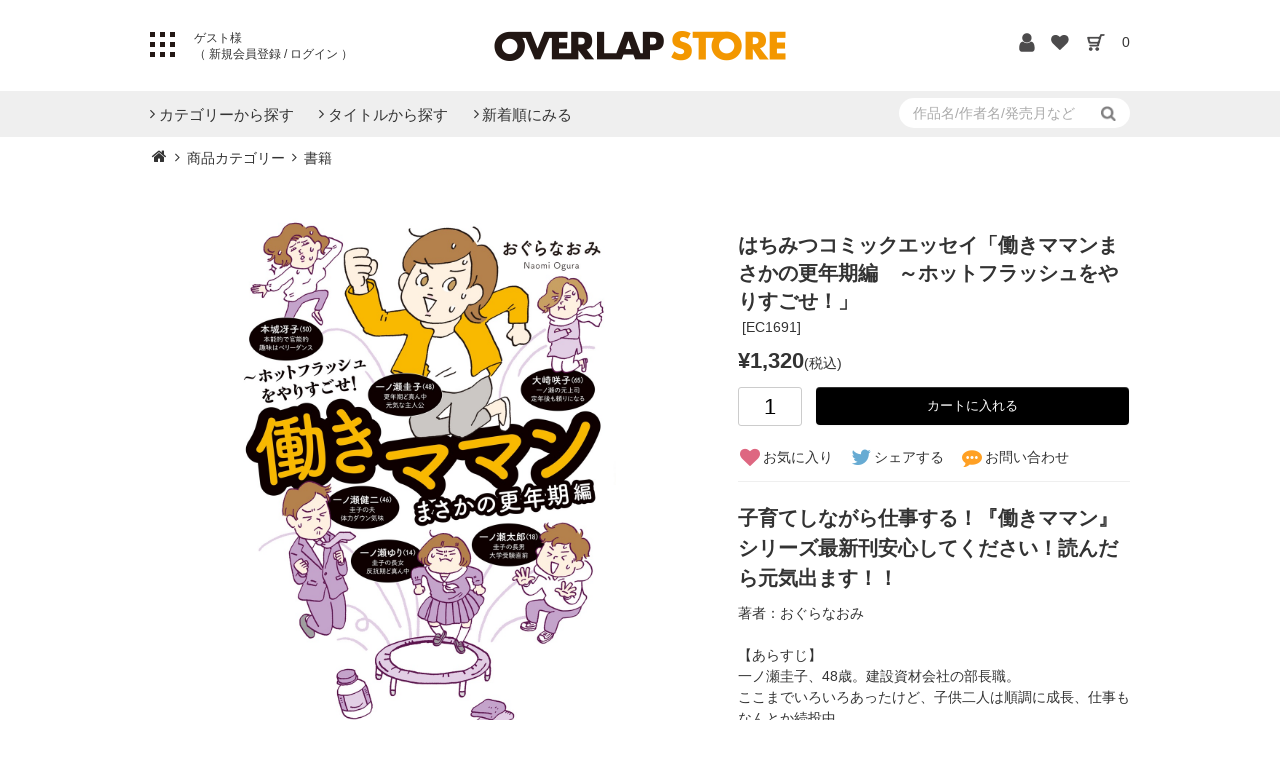

--- FILE ---
content_type: text/html; charset=utf-8
request_url: https://store.over-lap.co.jp/Form/Product/ProductDetail.aspx?shop=0&pid=EC1691&vid=&cat=PRC015&swrd=
body_size: 28657
content:

<?xml version="1.0" encoding="UTF-8"?>
<!DOCTYPE html>
<html xmlns="http://www.w3.org/1999/xhtml" xml:lang="ja" lang="ja">
<head id="ctl00_Head1"><meta http-equiv="Content-Type" content="text/html; charset=UTF-8" /><title>
	オーバーラップストア｜はちみつコミックエッセイ「働きママンまさかの更年期編　～ホットフラッシュをやりすごせ！」
</title><meta http-equiv="Content-Script-Type" content="text/javascript" /><link id="ctl00_lCommonCss" rel="stylesheet" type="text/css" media="screen,print" href="/Css/common.css?20180216" /><link id="ctl00_lPrintCss" rel="stylesheet" type="text/css" media="print" href="/Css/imports/print.css" /><link id="ctl00_lTooltipCss" rel="stylesheet" type="text/css" media="all" href="/Css/tooltip.css" /><link rel="icon" type="image/x-icon" href="/favicon.ico" /><link rel="apple-touch-icon" href="/apple-touch-icon.png" sizes="180x180" />


<!-- Global site tag (gtag.js) - Google Analytics -->



<script async src="https://www.googletagmanager.com/gtag/js?id=UA-142485073-1"></script>
<script>
  window.dataLayer = window.dataLayer || [];
  function gtag(){dataLayer.push(arguments);}
  gtag('js', new Date());

  gtag('config', 'UA-142485073-1');
  gtag('config', 'AW-794827066');
</script>







<script type="text/javascript" charset="Shift_JIS" src="/Js/w2.js?20240521"></script>
<script type="text/javascript" charset="Shift_JIS" src="/Js/w2.textboxevents.js"></script>

<script type="text/javascript" charset="Shift_JIS" src="/Js/jquery-1.11.1.min.js"></script>

<script type="text/javascript" charset="Shift_JIS" src="/Js/AC_ActiveX.js"></script>
<script type="text/javascript" charset="Shift_JIS" src="/Js/AC_RunActiveContent.js"></script>

<link href="/Js/Slick/slick-theme.css" rel="stylesheet" type="text/css">
<link href="/Js/Slick/slick.css" rel="stylesheet" type="text/css">
<script type="text/javascript" src="/Js/Slick/slick.min.js"></script>

<script type="text/javascript" charset="UTF-8" src="/Js/ClientValidateScript.aspx"></script>

<script type="text/javascript" charset="UTF-8" src="/Js/jquery.bxslider.min.js"></script>
<script type="text/javascript" charset="UTF-8" src="/Js/jquery.biggerlink.min.js"></script>
<script type="text/javascript" charset="UTF-8" src="/Js/jquery.heightLine.js"></script>
<script type="text/javascript" charset="UTF-8" src="/Js/jquery.mousewheel.js"></script>
<script type="text/javascript" charset="UTF-8" src="/Js/jquery.jscrollpane.min.js"></script>
<script type="text/javascript" charset="UTF-8" src="/Js/jquery.ah-placeholder.js"></script>

<script type="text/javascript" charset="UTF-8" src="/Js/function.js?20240521"></script>

<script type="text/javascript" src="/Js/AutoKana/jquery.autoKana.js"></script>
<script type="text/javascript">
	
	function execAutoKanaWithKanaType(firstName, firstNameKana, lastName, lastNameKana) {
		execAutoKana(
			firstName,
			firstNameKana,
			lastName,
			lastNameKana,
			'FULLWIDTH_HIRAGANA');
	}
</script>

<link id="lsearchResultLayerCss" rel="stylesheet" href="/Css/searchResultLayer.css" type="text/css" media="screen" />



<script type="text/javascript">
<!--
	// ページロード処理
	function pageLoad(sender, args) {
		// ページロード共通処理
		pageLoad_common();

		// function.js実行
		if (typeof initializeFunctionJs == "function") initializeFunctionJs();

		// グローバル切り替え実行
		if (typeof switchGlobalFunction == 'function') switchGlobalFunction();

		// PayPal
		if (typeof InitializePaypal == "function") InitializePaypal(sender, args);

		// body側のpageLoad実行
		if (typeof bodyPageLoad == "function") bodyPageLoad();
	}
//-->
</script>

<meta name="keywords" content="" />
<meta name="description" content="" />

<link rel="stylesheet" type="text/css" href="//cdnjs.cloudflare.com/ajax/libs/lity/2.3.1/lity.min.css"/>
<link rel="stylesheet" type="text/css" href="//cdn.jsdelivr.net/npm/slick-carousel@1.8.1/slick/slick.css"/>
<link rel="stylesheet" type="text/css" href="//cdn.jsdelivr.net/gh/kenwheeler/slick@1.8.1/slick/slick-theme.css"/>
<script type="text/javascript" src="//cdn.jsdelivr.net/npm/slick-carousel@1.8.1/slick/slick.min.js"></script>
<script type="text/javascript" src="//cdnjs.cloudflare.com/ajax/libs/lity/2.3.1/lity.min.js"></script>



<meta property="og:title" content='はちみつコミックエッセイ「働きママンまさかの更年期編　～ホットフラッシュをやりすごせ！」'/>
<meta property="og:type" content="article"/>
<meta property="og:url" content="https://store.over-lap.co.jp/Form/Product/ProductDetail.aspx?pid=EC1691"/>
<meta property="og:image" content="https://store.over-lap.co.jp/Contents/ProductImages/0/EC1691_M.jpg"/>
<meta property="og:site_name" content="オーバーラップストア｜OVERLAP STORE "/>
<meta property="og:description" content="" />

<script type="text/javascript" src="/Js/jquery.elevateZoom-3.0.8.min.js"></script>
<link href="/Css/product.css" rel="stylesheet" type="text/css" media="all" />



<script type="text/javascript">
//<![CDATA[
	$(function () {
		/* 詳細画像切り替え
		var regrep = "_M.jpg";
		$(".subImage li img").mouseover( changePhoto );
		function changePhoto(){
		var setname = $(this).attr("src").replace(regrep,"_L.jpg");
		$("#picture").attr("src",setname).css("opacity","0.2").fadeTo(300,1);
		}*/

		$('#zoomPicture').elevateZoom({
			zoomWindowWidth: 393,
			zoomWindowHeight: 393,
			responsive: true,
			zoomWindowOffetx: 15,
			borderSize: 1,
			cursor: "pointer"
		});

		$('.zoomTarget').click(function (e) {
			var image = $(this).data('image');
			var zoom_image = $(this).data('zoom-image');
			var ez = $('#zoomPicture').data('elevateZoom');
			ez.swaptheimage(image, zoom_image);
		});
		
			$('.slider').slick({
				dots:true,
			    arrows:false,
			});
			$('.thumb_imgs').slick({
			    asNavFor:'.slider',
			    focusOnSelect: true,
			    slidesToShow:4,
			    slidesToScroll:1
			});    
		
	});
//]]>
</script>


<style type="text/css">
	.VariationPanel
	{
		width:100px;
		border:1px;
		padding:10px 5px 5px 5px;
		margin-right: 15px;
		margin-bottom: 10px;
		border-style:solid;
		border-color: #adb0b0;
		background-color: #f5f7f7;
		float:left
	}
	.VariationPanelSelected
	{
		width:100px;
		border:1px;
		border-style:solid;
		padding:10px 5px 5px 5px;
		margin-right: 15px;
		margin-bottom: 10px;
		background-color: #dbdfdf;
		float:left
	}
</style>
<link id="ctl00_StoreCss" rel="stylesheet" type="text/css" media="all" href="/Css/store.css" />


<script type="text/javascript">
<!--
	var site_path_root = '/';
//-->
</script>
<script type="text/javascript" charset="Shift_JIS" src="/Js/ThickBox/thickbox.js"></script>

<link id="lThickBoxCss" rel="stylesheet" href="/Js/ThickBox/thickbox.css" type="text/css" media="all" />
</head>
<body onload="">
<form name="aspnetForm" method="post" action="/Form/Product/ProductDetail.aspx?shop=0&amp;pid=EC1691&amp;vid=&amp;cat=PRC015&amp;swrd=" id="aspnetForm" onsubmit="return (document.getElementById(&#39;__EVENTVALIDATION&#39;) != null);" onkeypress="return ((event.keyCode != 13) || (window.event.srcElement.type != &#39;text&#39;));">
<div>
<input type="hidden" name="__EVENTTARGET" id="__EVENTTARGET" value="" />
<input type="hidden" name="__EVENTARGUMENT" id="__EVENTARGUMENT" value="" />
<input type="hidden" name="__LASTFOCUS" id="__LASTFOCUS" value="" />
<input type="hidden" name="__VIEWSTATE" id="__VIEWSTATE" value="/[base64]////[base64]////[base64]////z///8GCAAAAANwaWQGCQAAAAZFQzE2OTEB9v////z///8GCwAAAAN2aWQGDAAAAAAB8/////z///8GDgAAAANwbm8GDwAAAAExAfD////8////BhEAAAADY2F0BhIAAAAGUFJDMDE1Ae3////8////BhQAAAAEc3dyZAkMAAAAAer////8////BhcAAAAGc2Jzd3JkCQwAAAAB5/////z///8GGgAAAANjb2wJDAAAAAHk/////P///wYdAAAAA2ltZwYeAAAAATIB4f////z///8GIAAAAARzb3J0BiEAAAACMTAB3v////z///8GIwAAAAVjaWNvbgkMAAAAAdv////8////BiYAAAADbWluCQwAAAAB2P////z///8GKQAAAANtYXgJDAAAAAHV/////P///wYsAAAABWRwY250Bi0AAAACLTEB0v////z///8GLwAAAAR1ZG5zBjAAAAABMAHP/////P///wYyAAAABGRvc3AJDAAAAAHM/////P///wY1AAAABGZwZmwGNgAAAAEwAcn////8////BjgAAAADc2ZsCTYAAAABxv////z///8GOwAAAANwZ2kJDAAAAAHD/////P///wY+AAAAA2JpZAkMAAAAAcD////8////BkEAAAAKYnJhbmRfbmFtZQoLHjdjdGwwMCRDb250ZW50UGxhY2VIb2xkZXIxLT5sYkNhcnRBZGRGaXhlZFB1cmNoYXNlLlZhbHVlaB4FdGl0bGUFpQHjgqrjg7zjg5Djg7zjg6njg4Pjg5fjgrnjg4jjgqLvvZzjga/jgaHjgb/jgaTjgrPjg5/jg4Pjgq/jgqjjg4PjgrvjgqTjgIzlg43jgY3jg57jg57jg7Pjgb7jgZXjgYvjga7mm7TlubTmnJ/[base64]/jgaHjgb/jgaTjgrPjg5/jg4Pjgq/jgqjjg4PjgrvjgqTjgIzlg43jgY3jg57jg57jg7Pjgb7jgZXjgYvjga7mm7TlubTmnJ/[base64]/////[base64]/////[base64]/[base64]/[base64]/[base64]/[base64]/[base64]/[base64]/[base64]/jgIHlhYPmlbXlm73jgafoh6rnlLHmsJfjgb7jgb7jgaroirHlq4HnlJ/[base64]/////Dx80aGQCAg8VAZYBamF2YXNjcmlwdDpzaG93X3BvcHVwX3dpbmRvdygmIzM5Oy9Gb3JtL1Byb2R1Y3QvUHJvZHVjdERldGFpbFN1YkltYWdlLmFzcHg/[base64]/////D2QCAg8WAh8yAv////8PZAIDDxYCHzIC/////w9kAgQPEA8WBB4LXyFEYXRhQm91bmRnHzRoZGQWAGQCBg8QDxYEHzVnHzRoZGQWAGQCBw8QDxYEHzVnHzRoZGQWAGQCCA8WAh8yAv////8PZAIJDxYCHzIC/////w9kAgoPFgIfMgL/////[base64]/[base64]/c2hvcD0wJmFtcDtwaWQ9RUMxNjkxJmFtcDt2aWQ9RUMxNjkxZAISDxUBigHlrZDogrLjgabjgZfjgarjgYzjgonku5XkuovjgZnjgovvvIHjgI7lg43jgY3jg57jg57jg7PjgI/jgrfjg6rjg7zjgrrmnIDmlrDliIrlronlv4PjgZfjgabjgY/jgaDjgZXjgYTvvIHoqq3jgpPjgaDjgonlhYPmsJflh7rjgb7jgZnvvIHvvIFkAhMPFQIaMjAyNOW5tDHmnIgyNeaXpSAxMOaZgjDliIYcMjA1MOW5tDEy5pyIMzHml6UgMjPmmYI1OeWIhmQCFA8VAZAR6JGX6ICF77ya44GK44GQ44KJ44Gq44GK44G/PGJyPjxicj7jgJDjgYLjgonjgZnjgZjjgJE8YnI+5LiA44OO54Cs5Zyt5a2Q44CBNDjmrbPjgILlu7roqK3os4fmnZDkvJrnpL7jga7pg6jplbfogbfjgII8YnI+DQrjgZPjgZPjgb7jgafjgYTjgo3jgYTjgo3jgYLjgaPjgZ/jgZHjganjgIHlrZDkvpvkuozkurrjga/poIboqr/jgavmiJDplbfjgIHku5XkuovjgoLjgarjgpPjgajjgYvntprmipXkuK3jgII8YnI+DQrjgbvjgbzjg6/jg7Pjgqrjg5rjgaDjgaPjgZ/lrZDogrLjgabjgoLjgbLjgajmrrXokL3jgZfjgabjgIHjgZXjgYLku5XkuovjgavotqPlkbPjgavpm4bkuK3vvZ7vvIHvvIE8YnI+DQrjgajmgJ3jgYTjgY3jgoTjgIHorI7jga7lpJrmsZfjgajmsJfliIbjga7mta7jgY3msojjgb/jgII8YnI+DQrjgZPjgozjga/igKbjgajjgYbjgajjgYblp4vjgb7jgaPjgZ/jgYvjgIHmm7TlubTmnJ/vvIE8YnI+DQrpo7LjgoDjgZfjgYvjgarjgYTjgYvjgIHlkb3jga7mr43vvIHjgIDjgobjgajjgorkuJbku6Pjga7pg6jkuIvjgajjgoLjgYbjgb7jgY/jgrPjg5/[base64]/jgaHjgb/jgaTjgrPjg5/jg4Pjgq/[base64]/lOWTgeS6pOaPm+OBruWvvuixoeOBqOOBquOCiuOBvuOBm+OCk+OAguOBvuOBn+OAgeWMheijheODk+ODi+ODvOODq+iii+OBruOBl+OCj+OChOOCueODrOWCt+OCgui/lOWTgeS6pOaPm+OBrjxicj7lr77osaHjgajjgarjgorjgb7jgZvjgpPjgILlpKflpInnlLPjgZfoqLPjgYLjgorjgb7jgZvjgpPjgYzjgIHkuojjgoHjgZTkuobmib/jgY/[base64]/og73jgafjgZnjgYzjgIHjgZ3jga7ku5bjga7kuojntITosqnlo7LllYblk4HjgoTml6LlrZjllYblk4HjgajlkIzmmYLos7zlhaXjgZnjgovjgZPjgajjga/jgafjgY3jgb7jgZvjgpPjga7jgafjgIHkuojjgoHjgZTkuobmib/jgY/[base64]/[base64]////8PZAIDDxYCHzIC/////w9kAhkPFQMAAABkAhoPZBYCZg8VAVNodHRwczovL292ZXItbGFwLmNvLmpwL0Zvcm0vUHJvZHVjdC9Qcm9kdWN0RGV0YWlsLmFzcHg/c2hvcD0wJmFtcDtwaWQ9OTc4NDgyNDAwNzI5MmQCGw9kFgICAQ8WAh8yZmQCHA8WBB8yZh80aGQCHQ8WBB8yZh80aGQCAw8PFgIeCEl0ZW1Db2RlZWQWAgIBDxYCHzIC/////w9kAgQPDxYCHjZjdGwwMCRDb250ZW50UGxhY2VIb2xkZXIxJGN0bDAxLT5yUHJvZHVjdEhpc3RvcnkuVmFsdWVlZBYCZg8WAh8yAgEWAgIBD2QWEGYPFQFYL0Zvcm0vUHJvZHVjdC9Qcm9kdWN0RGV0YWlsLmFzcHg/c2hvcD0wJmFtcDtwaWQ9RUMxNjkxJmFtcDt2aWQ9JmFtcDtjYXQ9SVRDMDI2JmFtcDtzd3JkPWQCFQ8WAh80aGQCFw8PFgIfMwUmL0NvbnRlbnRzL1Byb2R1Y3RJbWFnZXMvMC9FQzE2OTFfTS5qcGdkZAIYDxUBhAHjga/jgaHjgb/jgaTjgrPjg5/jg4Pjgq/jgqjjg4PjgrvjgqTjgIzlg43jgY3jg57jg57jg7Pjgb7jgZXjgYvjga7mm7TlubTmnJ/[base64]/yADKjXx6hGmqlYjfLC4=" />
</div>

<script type="text/javascript">
//<![CDATA[
var theForm = document.forms['aspnetForm'];
if (!theForm) {
    theForm = document.aspnetForm;
}
function __doPostBack(eventTarget, eventArgument) {
    if (!theForm.onsubmit || (theForm.onsubmit() != false)) {
        theForm.__EVENTTARGET.value = eventTarget;
        theForm.__EVENTARGUMENT.value = eventArgument;
        theForm.submit();
    }
}
//]]>
</script>


<script src="/WebResource.axd?d=W6vGI8cc6VYe_QH7eDy_Rtq61K_El90dk4C6ObZ-Ux9IpzfXFsQz0iUklO-lwbTvv-kiBfvBwuTdGKPPLxcBfT5xcszVtAElOam4m0TbHMc1&amp;t=638628531619783110" type="text/javascript"></script>


<script src="/ScriptResource.axd?d=9HuTHAB-VujOognGH99c9XtJ1rxV_mgFv5idd4GWx11NX0VNw2y-hpc6EW9GtFsSaStWwEI_TwbHZjIaRgx8bJkcVpySziIYCxQ0p-K7IXAVngYyAci3_Jd3dNbC-wsKKikaBWhMKNxOos4bxHshjxFxPN8dkOT2QHqynzrlXnA1&amp;t=2a9d95e3" type="text/javascript"></script>
<script src="/ScriptResource.axd?d=ZN-Stsot7K1YBWH4ISEHe6VYjy2VOYpwRGoQeBGnye6RemO5LxypTPkvUvmQoyq7TYpvyAfkStCFyq8yyHRQOTSisJreV1XNWnNFxYJiiZgfhSN5oCa1LmDCUy_gj6vFr66qz5wcM2sCObD-GLSMYnPFYFcwDyjz04qPhKtZI4fd5Z7ouAWprWyShfxfV3uT0&amp;t=2a9d95e3" type="text/javascript"></script>
<div>

<input type="hidden" name="__VIEWSTATEGENERATOR" id="__VIEWSTATEGENERATOR" value="1E4D0DCC" />
<input type="hidden" name="__EVENTVALIDATION" id="__EVENTVALIDATION" value="/wEdAAeVnB1sPy2vkDIkBzrYVEv2J85AwcawoJZUJxx8UwuklnnvFGiU+syp5mGAttmT3Dk4Ez+CItFNL0kflOUliSFLN4JwG77ko4C37Ig1bJ5GhkcaKzBZqSHF4CzKOtXW0oJs2ow83K0fBQlIvBX9w2b4Ga4MP91Wg1LQDHAdE89youtdRsUrooO108MHL/ZOoHQ=" />
</div>

<script type="text/javascript">
<!--
	// クリックジャック攻撃対策
	CheckClickJack('/Form/Blank.aspx');
//-->
</script>


<script type="text/javascript">
//<![CDATA[
Sys.WebForms.PageRequestManager._initialize('ctl00$smScriptManager', 'aspnetForm', ['tctl00$BodyHeaderMain$UpdatePanel1','','tctl00$BodyHeaderMain$upUpdatePanel2','','tctl00$ContentPlaceHolder1$upUpdatePanel',''], [], [], 90, 'ctl00');
//]]>
</script>



<div id="Header">
<div id="ctl00_BodyHeaderMain_UpdatePanel1">


</div>


<div id="ctl00_BodyHeaderMain_upUpdatePanel2">



<!--追記分-->
<meta name="viewport" content="width=device-width, initial-scale=1">
<link rel="stylesheet" href="https://use.typekit.net/xta0oth.css">
<link rel="stylesheet" href="/Css/font.css">



<script src="/	Js/menu.js"></script>
<script type="text/javascript">
	$(function () {
		$(".dvProductAdvancedSearch h3").on("click", function () {
			$(".toogle").slideToggle('slow');
		});

		// 商品一覧:詳細検索
		function getUrlVars() {
			var vars = [], hash;
			var hashes = window.location.href.slice(window.location.href.indexOf('?') + 1).split('&');
			for (var i = 0; i < hashes.length; i++) {
				hash = hashes[i].split('=');
				vars.push(hash[0]);
				vars[hash[0]] = hash[1];
			}
			return vars;
		}

		//ソート
		$(".btn-sort-search").click(function () {

			var urlVars = getUrlVars();

			// 店舗ID
			var $shop = (urlVars["shop"] == undefined)
				? "0"
				: urlVars["shop"];
			// カテゴリ及びカテゴリ名
			if ($(".sort-category select").val() != "") {
				var $cat = $(".sort-category select").val();
				var $catName = $(".sort-category select option:selected").text();
			} else {
				var $cat = "";
				var $catName = "";
			}
			// ブランド
			var $bid = (urlVars["bid"] == undefined) ? "" : urlVars["bid"];
			var $brand = "";
			// Product Group ID
			var $productGroupId = "&pgi=";
			$productGroupId = $productGroupId + ((urlVars["pgi"] == undefined) ? "" : urlVars["pgi"]);
			// キャンペーンアイコン
			var $cicon = "&cicon="
				+ ((urlVars["cicon"] == undefined)
					? ""
					: urlVars["cicon"]);
			// 特別価格商品の表示
			var $dosp = "&dosp="
				+ ((urlVars["dosp"] == undefined)
					? ""
					: urlVars["dosp"]);
			// 表示件数
			if ($("input[name='dpcnt']:checked").val() != "") {
				var $dpcnt = "&dpcnt="
					+ $("input[name='dpcnt']:checked").val();
			} else {
				var $dpcnt = "&dpcnt="
					+ ((urlVars["img"] == "1")
						? "20"
						: "20");
			}
			// 画像表示区分
			var $img = "&img="
				+ ((urlVars["img"] == undefined)
					? ""
					: urlVars["img"]);
			// 価格帯
			if ($("input[name='price']:checked").val() != "") {
				var price = $("input[name='price']:checked").val();
				priceValue = price.split(",");
				var $min = "&min=" + priceValue[0];
				var $max = "&max=" + priceValue[1];
			} else {
				var $min = "&min=";
				var $max = "&max=";
			}
			// 表示順
			if ($("input[name='sort']:checked").val() != "") {
				var $sort = "&sort=" + $("input[name='sort']:checked").val();
			} else {
				var $sort = "&sort=10";
			}
			// キーワード
			if ($(".sort-word input").val() != "") {
				var $swrd = "&swrd=" + $(".sort-word input").val();
			} else {
				var $swrd = "&swrd=";
			}
			// 在庫
			if ($("input[name='udns']:checked").val() != "") {
				var $udns = "&udns=" + $("input[name='udns']:checked").val();
			} else {
				var $udns = "&udns=";
			}
			// 定期購入フィルタ
			if ($("input[name=fpfl]:checked").val() != "") {
				var $fpfl = "&fpfl=" + $("input[name=fpfl]:checked").val();
			} else {
				var $fpfl = "&fpfl=";
			}

			// 指定したURLにジャンプ(1ページ目へ)
			if (("False" == "True") && ($catName != "")) {
				if (("False" == "True") && ($brand != "")) {
					var rootUrl = "/" + $brand + "-" + $catName + "/brandcategory/" + $bid + "/" + $shop + "/" + $cat + "/?";
				} else {
					var rootUrl = "/" + $catName + "/category/" + $shop + "/" + $cat + "/?";
				}
			} else {
				var rootUrl = "/Form/Product/ProductList.aspx?shop=" + $shop
					+ "&cat=" + $cat + (($bid != "") ? "&bid=" + $bid : "");
			}
			location.href = rootUrl + $productGroupId + $cicon + $dosp + $dpcnt + $img + $max + $min + $sort + $swrd + $udns + $fpfl + "&pno=1";
		});

	});

	function enterSearch() {
		//EnterキーならSubmit
		if (window.event.keyCode == 13) document.formname.submit();
	}

</script>



<header>


<div class="inner">

	<!--開始-->	
	<h1><a href="https://store.over-lap.co.jp/"><img src="/img/logo.png" alt="OVERLAP STORE"></a></h1>
	

	<div class="leftpoint">
		<div id="pattern" class="btn_menu toggle-button"><span></span></div>

			
				<div class="not_login login">
					ゲスト様<br>（<a href="/Form/User/UserRegistRegulation.aspx?nurl="> 新規会員登録 </a>/<a href="/Form/Login.aspx"> ログイン </a>）
				</div>
			
	</div>
	<ul class="icon">
	<li>
		
			<a href="https://store.over-lap.co.jp/Form/User/MyPage.aspx"><img src="/Contents/ImagesPkg/common/hd_login.png" alt="ログイン"></a>
		
	</li>
	<li>
	
			<a href="/Form/Product/FavoriteList.aspx"><img src="/Contents/ImagesPkg/common/hd_fav.png" alt="お気に入り"></a>
		
	</li>
	<li><a href="/Form/Order/CartList.aspx"><img src="/Contents/ImagesPkg/common/hd_cart.png" alt="カート"></a></li>
	<li><a href="/Form/Order/CartList.aspx"><span class="count">0</span></a></li>
	</ul>
</div>

<div id="txt" class="toggle-content txt_area">
	 <div id="menu_bt">
            <div class="sub_category menu__second-level menu-list">
                <div class="inner">
                    <ul class="category">
                    		
                        <li><a href="https://over-lap.co.jp/lnv">ライトノベル</a></li>
                        <li><a href="https://over-lap.co.jp/gardo">コミックガルド</a></li>
                        <li><a href="https://over-lap.co.jp/pkm">ポケットモンスター</a></li>
                        <li><a href="https://over-lap.co.jp/agm">アニメ／ゲーム／ミュージック</a></li>
                        <li><a href="https://over-lap.co.jp/lifestyle">実用書</a></li>
                        <li><a href="https://over-lap.co.jp/qurie">コミッククリエ</a></li>
                        <li><a href="https://over-lap.co.jp/LiQulle">LiQulle</a></li>
                        <li><a href="http://loveparfait.over-lap.co.jp/">ラブパルフェ</a></li>
                        <li><a href="http://labo.over-lap.co.jp/">オーバーラップラボ</a></li>
                        <li><a href="http://blog.over-lap.co.jp/">オーバーラップ広報室</a></li>
                        <li><a href="https://store.over-lap.co.jp">オーバーラップストア</a></li>
                        <li><a href="https://over-lap.co.jp">オーバーラップトップページ</a></li>
						<li><a href="https://hd.over-lap.co.jp/">オーバーラップホールディングス</a></li>
						<li><a href="https://plus.over-lap.co.jp/">オーバーラップ・プラス</a></li>
                    </ul>
                    <ul class="hdmn">
                        <li class="fb"><a href="https://www.facebook.com/OVERLAP.JP" target="_blank">FaceBook</a></li>
                        <li class="tw"><a href="https://twitter.com/OVL_BUNKO" target="_blank">X</a></li>
                        <li class="lin"><a href="https://page.line.me/overlap_info" target="_blank">LINE</a></li>
                        <li class="yt"><a href="https://www.youtube.com/channel/UCSMaQ6UNtJilCwGz0fFTaAg" target="_blank">YOUTUBE</a></li>
                    </ul>
                    <!-- <ul class="hdbn">
                            <a href="https://arifureta.com/" target="_blank"><img src="https://over-lap.co.jp/Library/img/banner/head_menu_bn3.png" alt="ありふれた職業で世界最強" style="width:100%;display: block;" /></a>
                    </ul> -->
                </div>
            </div>
        </div>
</div>
</header>


<nav>
<div class="search_in inner">
<a href="#" class="sp c3"><img src="/Contents/ImagesPkg/common/btn_search.png" /></a>
	<div class="search sub3" >
		<div>
			  <input name="ctl00$BodyHeaderMain$tbSearchWord" type="text" maxlength="250" id="ctl00_BodyHeaderMain_tbSearchWord" onkeypress="if (event.keyCode==13){__doPostBack(&#39;ctl00$BodyHeaderMain$lbSearch&#39;,&#39;&#39;); return false;}" placeholder="作品名/作者名/発売月など" />
			<a id="ctl00_BodyHeaderMain_lbSearch" Class="stb" href="javascript:__doPostBack(&#39;ctl00$BodyHeaderMain$lbSearch&#39;,&#39;&#39;)">
			<img src="/Contents/ImagesPkg/common/btn_search.png" class="pc" />
			<span class="sp">検索</span>
			</a>
		</div>
		
	</div>
</div>
<div class="inner">
	<div id="navigation">
		<ul>
			
			<li><a href="#" class="init-bottom c1"><span>カテゴリーから探す<i class="fa fa-sort-desc"></i></span></span></a>
				<div class="sub_category menu__second-level sub1">
					<div class="inner">
						<ul>
		<li>
			<a href='/Form/Product/ProductList.aspx?shop=0&amp;cat=ITC003&amp;pgi=&amp;cicon=&amp;dosp=&amp;dpcnt=20&amp;img=2&amp;max=&amp;min=&amp;sort=10&amp;swrd=&amp;udns=0&amp;fpfl=0&amp;col=&amp;sfl=0&amp;sbswrd=&amp;pno=1'>
				STORE限定商品
			</a>
		</li>
		

		<li>
			<a href='/Form/Product/ProductList.aspx?shop=0&amp;cat=ITC001&amp;pgi=&amp;cicon=&amp;dosp=&amp;dpcnt=20&amp;img=2&amp;max=&amp;min=&amp;sort=10&amp;swrd=&amp;udns=0&amp;fpfl=0&amp;col=&amp;sfl=0&amp;sbswrd=&amp;pno=1'>
				コミックマーケット商品
			</a>
		</li>
		

		<li>
			<a href='/Form/Product/ProductList.aspx?shop=0&amp;cat=ITC010&amp;pgi=&amp;cicon=&amp;dosp=&amp;dpcnt=20&amp;img=2&amp;max=&amp;min=&amp;sort=10&amp;swrd=&amp;udns=0&amp;fpfl=0&amp;col=&amp;sfl=0&amp;sbswrd=&amp;pno=1'>
				アクリル
			</a>
		</li>
		

		<li>
			<a href='/Form/Product/ProductList.aspx?shop=0&amp;cat=ITC013&amp;pgi=&amp;cicon=&amp;dosp=&amp;dpcnt=20&amp;img=2&amp;max=&amp;min=&amp;sort=10&amp;swrd=&amp;udns=0&amp;fpfl=0&amp;col=&amp;sfl=0&amp;sbswrd=&amp;pno=1'>
				Blu-ray
			</a>
		</li>
		

		<li>
			<a href='/Form/Product/ProductList.aspx?shop=0&amp;cat=ITC026&amp;pgi=&amp;cicon=&amp;dosp=&amp;dpcnt=20&amp;img=2&amp;max=&amp;min=&amp;sort=10&amp;swrd=&amp;udns=0&amp;fpfl=0&amp;col=&amp;sfl=0&amp;sbswrd=&amp;pno=1'>
				書籍
			</a>
		</li>
		
</ul>


					</div>
				</div>
				<!--div class="overlay"></div-->
			</li>
			<li><a href="#" class="init-bottom c2"><span>タイトルから探す<i class="fa fa-sort-desc"></i></span></a>
				<div class="sub_category menu__second-level sub2">
					<div class="inner">
						<ul>
		<li>
			<a href='/Form/Product/ProductList.aspx?shop=0&amp;cat=PRC005&amp;pgi=&amp;cicon=&amp;dosp=&amp;dpcnt=20&amp;img=2&amp;max=&amp;min=&amp;sort=10&amp;swrd=&amp;udns=0&amp;fpfl=0&amp;col=&amp;sfl=0&amp;sbswrd=&amp;pno=1'>
				オーバーラップ文庫
			</a>
		</li>
		

		<li>
			<a href='/Form/Product/ProductList.aspx?shop=0&amp;cat=PRC006&amp;pgi=&amp;cicon=&amp;dosp=&amp;dpcnt=20&amp;img=2&amp;max=&amp;min=&amp;sort=10&amp;swrd=&amp;udns=0&amp;fpfl=0&amp;col=&amp;sfl=0&amp;sbswrd=&amp;pno=1'>
				オーバーラップノベルス
			</a>
		</li>
		

		<li>
			<a href='/Form/Product/ProductList.aspx?shop=0&amp;cat=PRC010&amp;pgi=&amp;cicon=&amp;dosp=&amp;dpcnt=20&amp;img=2&amp;max=&amp;min=&amp;sort=10&amp;swrd=&amp;udns=0&amp;fpfl=0&amp;col=&amp;sfl=0&amp;sbswrd=&amp;pno=1'>
				オーバーラップノベルスf
			</a>
		</li>
		

		<li>
			<a href='/Form/Product/ProductList.aspx?shop=0&amp;cat=PRC022&amp;pgi=&amp;cicon=&amp;dosp=&amp;dpcnt=20&amp;img=2&amp;max=&amp;min=&amp;sort=10&amp;swrd=&amp;udns=0&amp;fpfl=0&amp;col=&amp;sfl=0&amp;sbswrd=&amp;pno=1'>
				ロサージュノベルス
			</a>
		</li>
		

		<li>
			<a href='/Form/Product/ProductList.aspx?shop=0&amp;cat=PRC007&amp;pgi=&amp;cicon=&amp;dosp=&amp;dpcnt=20&amp;img=2&amp;max=&amp;min=&amp;sort=10&amp;swrd=&amp;udns=0&amp;fpfl=0&amp;col=&amp;sfl=0&amp;sbswrd=&amp;pno=1'>
				ガルドコミックス
			</a>
		</li>
		

		<li>
			<a href='/Form/Product/ProductList.aspx?shop=0&amp;cat=PRC008&amp;pgi=&amp;cicon=&amp;dosp=&amp;dpcnt=20&amp;img=2&amp;max=&amp;min=&amp;sort=10&amp;swrd=&amp;udns=0&amp;fpfl=0&amp;col=&amp;sfl=0&amp;sbswrd=&amp;pno=1'>
				リキューレコミックス
			</a>
		</li>
		

		<li>
			<a href='/Form/Product/ProductList.aspx?shop=0&amp;cat=PRC009&amp;pgi=&amp;cicon=&amp;dosp=&amp;dpcnt=20&amp;img=2&amp;max=&amp;min=&amp;sort=10&amp;swrd=&amp;udns=0&amp;fpfl=0&amp;col=&amp;sfl=0&amp;sbswrd=&amp;pno=1'>
				クリエコミックス
			</a>
		</li>
		

		<li>
			<a href='/Form/Product/ProductList.aspx?shop=0&amp;cat=PRC015&amp;pgi=&amp;cicon=&amp;dosp=&amp;dpcnt=20&amp;img=2&amp;max=&amp;min=&amp;sort=10&amp;swrd=&amp;udns=0&amp;fpfl=0&amp;col=&amp;sfl=0&amp;sbswrd=&amp;pno=1'>
				はちみつコミックエッセイ
			</a>
		</li>
		

		<li>
			<a href='/Form/Product/ProductList.aspx?shop=0&amp;cat=PRC017&amp;pgi=&amp;cicon=&amp;dosp=&amp;dpcnt=20&amp;img=2&amp;max=&amp;min=&amp;sort=10&amp;swrd=&amp;udns=0&amp;fpfl=0&amp;col=&amp;sfl=0&amp;sbswrd=&amp;pno=1'>
				ラブパルフェコミックス
			</a>
		</li>
		

		<li>
			<a href='/Form/Product/ProductList.aspx?shop=0&amp;cat=PRC002&amp;pgi=&amp;cicon=&amp;dosp=&amp;dpcnt=20&amp;img=2&amp;max=&amp;min=&amp;sort=10&amp;swrd=&amp;udns=0&amp;fpfl=0&amp;col=&amp;sfl=0&amp;sbswrd=&amp;pno=1'>
				ありふれた職業で世界最強
			</a>
		</li>
		

		<li>
			<a href='/Form/Product/ProductList.aspx?shop=0&amp;cat=PRC004&amp;pgi=&amp;cicon=&amp;dosp=&amp;dpcnt=20&amp;img=2&amp;max=&amp;min=&amp;sort=10&amp;swrd=&amp;udns=0&amp;fpfl=0&amp;col=&amp;sfl=0&amp;sbswrd=&amp;pno=1'>
				とんでもスキルで異世界放浪メシ
			</a>
		</li>
		

		<li>
			<a href='/Form/Product/ProductList.aspx?shop=0&amp;cat=PRC012&amp;pgi=&amp;cicon=&amp;dosp=&amp;dpcnt=20&amp;img=2&amp;max=&amp;min=&amp;sort=10&amp;swrd=&amp;udns=0&amp;fpfl=0&amp;col=&amp;sfl=0&amp;sbswrd=&amp;pno=1'>
				最果てのパラディン
			</a>
		</li>
		

		<li>
			<a href='/Form/Product/ProductList.aspx?shop=0&amp;cat=PRC013&amp;pgi=&amp;cicon=&amp;dosp=&amp;dpcnt=20&amp;img=2&amp;max=&amp;min=&amp;sort=10&amp;swrd=&amp;udns=0&amp;fpfl=0&amp;col=&amp;sfl=0&amp;sbswrd=&amp;pno=1'>
				現実主義勇者の王国再建記
			</a>
		</li>
		

		<li>
			<a href='/Form/Product/ProductList.aspx?shop=0&amp;cat=PRC014&amp;pgi=&amp;cicon=&amp;dosp=&amp;dpcnt=20&amp;img=2&amp;max=&amp;min=&amp;sort=10&amp;swrd=&amp;udns=0&amp;fpfl=0&amp;col=&amp;sfl=0&amp;sbswrd=&amp;pno=1'>
				骸骨騎士様、只今異世界へお出掛け中
			</a>
		</li>
		

		<li>
			<a href='/Form/Product/ProductList.aspx?shop=0&amp;cat=PRC016&amp;pgi=&amp;cicon=&amp;dosp=&amp;dpcnt=20&amp;img=2&amp;max=&amp;min=&amp;sort=10&amp;swrd=&amp;udns=0&amp;fpfl=0&amp;col=&amp;sfl=0&amp;sbswrd=&amp;pno=1'>
				黒の召喚士
			</a>
		</li>
		

		<li>
			<a href='/Form/Product/ProductList.aspx?shop=0&amp;cat=PRC018&amp;pgi=&amp;cicon=&amp;dosp=&amp;dpcnt=20&amp;img=2&amp;max=&amp;min=&amp;sort=10&amp;swrd=&amp;udns=0&amp;fpfl=0&amp;col=&amp;sfl=0&amp;sbswrd=&amp;pno=1'>
				異世界迷宮の最深部を目指そう
			</a>
		</li>
		

		<li>
			<a href='/Form/Product/ProductList.aspx?shop=0&amp;cat=PRC019&amp;pgi=&amp;cicon=&amp;dosp=&amp;dpcnt=20&amp;img=2&amp;max=&amp;min=&amp;sort=10&amp;swrd=&amp;udns=0&amp;fpfl=0&amp;col=&amp;sfl=0&amp;sbswrd=&amp;pno=1'>
				ハズレ枠の【状態異常スキル】で最強になった俺がすべてを蹂躙するまで 
			</a>
		</li>
		

		<li>
			<a href='/Form/Product/ProductList.aspx?shop=0&amp;cat=PRC020&amp;pgi=&amp;cicon=&amp;dosp=&amp;dpcnt=20&amp;img=2&amp;max=&amp;min=&amp;sort=10&amp;swrd=&amp;udns=0&amp;fpfl=0&amp;col=&amp;sfl=0&amp;sbswrd=&amp;pno=1'>
				Lv2からチートだった元勇者候補のまったり異世界ライフ
			</a>
		</li>
		

		<li>
			<a href='/Form/Product/ProductList.aspx?shop=0&amp;cat=PRC021&amp;pgi=&amp;cicon=&amp;dosp=&amp;dpcnt=20&amp;img=2&amp;max=&amp;min=&amp;sort=10&amp;swrd=&amp;udns=0&amp;fpfl=0&amp;col=&amp;sfl=0&amp;sbswrd=&amp;pno=1'>
				ループ7回目の悪役令嬢は、元敵国で自由気ままな花嫁生活を満喫する
			</a>
		</li>
		
</ul>


					</div>
				</div>
				<!--div class="overlay"></div-->
			</li>
			<li class="pc">
				<a href="/Form/Product/ProductList.aspx"　class="init-bottom"><span class="pc">新着順にみる<i class="fa fa-sort-desc"></i></span></a>
				<!--div class="overlay"></div-->
			</li>
			
			
		</ul>
	</div>
	
	
	
</div>
</div><!--inner-->
</nav>
<!--追記分-->



<div class="splogname">
	
		<div class="not_login login">
			GUEST 様（<a href="/Form/User/UserRegistRegulation.aspx?nurl="> 新規会員登録 </a>/<a href="/Form/Login.aspx"> ログイン </a>）
		</div>
	
</div>


</div>



</div><!--Header-->


<!--div id="Wrap">
<div class="wrapBottom">
<div class="wrapTop"-->
	
	<div id="Contents">
		
		


<script type="text/javascript" language="javascript">
	function bodyPageLoad() {
		if (Sys.WebForms == null) return;
		var isAsyncPostback = Sys.WebForms.PageRequestManager.getInstance().get_isInAsyncPostBack();
		
		if (isAsyncPostback) {
			tb_init('a.thickbox, area.thickbox, input.thickbox');
			$(function () {
				$(".productInfoList").heightLine().biggerlink();
				$('#zoomPicture').elevateZoom({
					zoomWindowWidth: 393,
					zoomWindowHeight: 393,
					responsive: true,
					zoomWindowOffetx: 15,
					borderSize: 1,
					cursor: "pointer"
				});

				$('.zoomTarget').click(function (e) {
					$('.zoomTarget').removeClass('selected');
					$(this).addClass('selected');
					var image = $(this).data('image');
					var zoom_image = $(this).data('zoom-image');
					var ez = $('#zoomPicture').data('elevateZoom');
					ez.swaptheimage(image, zoom_image);
				});
			});
			
				$('.slider').slick({
				dots:true,
			    arrows:false,
			});
			$('.thumb_imgs').slick({
			    asNavFor:'.slider',
			    focusOnSelect: true,
			    slidesToShow:4,
			    slidesToScroll:1
			});    
			
			if (typeof twttr !== 'undefined') {
				twttr.widgets.load(); //Reload twitter button
			}
		}
	}
</script>













<input type="hidden" name="ctl00$ContentPlaceHolder1$hfIsRedirectAfterAddProduct" id="ctl00_ContentPlaceHolder1_hfIsRedirectAfterAddProduct" value="CART" />





<section class="breadcrumb" >
	<div class="inner">
<!--▽ 上部カテゴリバー ▽-->
		<div id="breadcrumb">
			<ul><li><a href="https://store.over-lap.co.jp/"><span class="icon-home"></span></a></li>

	<li>
		<span><span class="icon-angle-right"></span></span>
			<a href='/Form/Product/ProductList.aspx?shop=0&amp;cat=ITC&amp;pgi=&amp;cicon=&amp;dosp=&amp;dpcnt=20&amp;img=2&amp;max=&amp;min=&amp;sort=10&amp;swrd=&amp;udns=0&amp;fpfl=0&amp;col=&amp;sfl=0&amp;sbswrd=&amp;pno=1'>
				商品カテゴリー</a>
	</li>

	<li>
		<span><span class="icon-angle-right"></span></span>
			<a href='/Form/Product/ProductList.aspx?shop=0&amp;cat=ITC026&amp;pgi=&amp;cicon=&amp;dosp=&amp;dpcnt=20&amp;img=2&amp;max=&amp;min=&amp;sort=10&amp;swrd=&amp;udns=0&amp;fpfl=0&amp;col=&amp;sfl=0&amp;sbswrd=&amp;pno=1'>
				書籍</a>
	</li>

	</ul>
	&nbsp;


		</div>
<!--△ 上部カテゴリバー △-->
	</div>
</section>


<section id="dvProductDetailArea">
	<div class="inner">
	

<div id="ctl00_ContentPlaceHolder1_upUpdatePanel">



<div class="dtc">
<div id="detailImage">
	
		<div class="ChangesByVariation">
		<!-- 商品画像 -->

		
			<div class="mainImage">
				<!--p class="mb5"><a href='/Form/Product/ProductZoomImage.aspx?pid=EC1691&amp;ihead=EC1691&amp;shop=0&amp;width=640&amp;height=540' title='はちみつコミックエッセイ「働きママンまさかの更年期編　～ホットフラッシュをやりすごせ！」' class="thickbox btn btn-mini">拡大画像を表示する</a></p-->
				<a data-lity="data-lity" href='/Contents/ProductImages/0/EC1691_LL.jpg'>
				<img  id="" src="/Contents/ProductImages/0/EC1691_LL.jpg" border="0" alt="はちみつコミックエッセイ「働きママンまさかの更年期編　～ホットフラッシュをやりすごせ！」" class="" />
				</a>
				
				
				
			</div>
		
		
		<!-- サブ画像一覧 -->
		
		
		
		
		
		
	</div>
	

	
	<div class="wrapDetailImage">
	<!-- バリエーション画像一覧 -->
	
	
	
	
		
	
	<!-- サブ画像一覧 -->
	
		<!--
		<div class="btnDetailpopUp">
		<a href="javascript:show_popup_window(&#39;/Form/Product/ProductDetailSubImage.aspx?shop=0&amp;pid=EC1691&#39;, 660, 540, false, false, &#39;ProductImage&#39;)" class="btn btn-mini btn-inverse">詳細画像はこちら</a>
		</div>
		-->
	
	</div>
</div><!-- detailImage -->

<div id="details">

<!-- 商品アイコン -->
<p class="icon">










</p>


<div class="ChangesByVariation">
	<!-- 商品名 -->
	<h2 class="item_name">はちみつコミックエッセイ「働きママンまさかの更年期編　～ホットフラッシュをやりすごせ！」</h2>
	<div id="dvProductSubInfo" class="clearFix"><!-- 商品ID  --><p class="productDetailId">&nbsp;[<span class="productId">EC1691]</span></p></div>

	<div class="wrapProductPrice">
	<!-- 商品価格・税区分・加算ポイント -->
	
	
	
	
	
	
	
	
	
	
	<div>
		<p class="productPrice"><span>&#165;1,320</span>(税込)</p>
	</div>
	
	
	
	
	</div>

</div>



<!------------------------ct------------------------>
<div class="ct">
	

<div class="ChangesByVariation">
<div class="productSellInfo">

<!-- バリエーション選択 -->
<div class="selectValiation">

</div>


<div>

</div>


<!-- 注文数量指定 -->

<div id="cartin">
<div class="productAmount" style="">
<input name="ctl00$ContentPlaceHolder1$tbCartAddProductCount" type="text" value="1" maxlength="3" onchange="javascript:setTimeout(&#39;__doPostBack(\&#39;ctl00$ContentPlaceHolder1$tbCartAddProductCount\&#39;,\&#39;\&#39;)&#39;, 0)" onkeypress="if (WebForm_TextBoxKeyHandler(event) == false) return false;" id="ctl00_ContentPlaceHolder1_tbCartAddProductCount" style="width:28px;text-align:center;" />
</div>

<div class="productBtn">

<div class="productCart">

<!-- カート投入リンク -->
<div class="addCart">
	<p class="btnCart">
		<a onclick="return add_cart_check();" id="ctl00_ContentPlaceHolder1_lbCartAdd" class="btn btn-mid btn-inverse" href="javascript:__doPostBack(&#39;ctl00$ContentPlaceHolder1$lbCartAdd&#39;,&#39;&#39;)">
			カートに入れる
		</a>
	</p>
		<!--p class="btnCart">
		
		</p>
		<p class="btnCart">
		
		</p-->
</div>





<!--在庫文言表示-->


</div>
</div><!-- True -->


<div>
	<p class="error"><span class="btn_err"></span></p>
	<div class="error"><span class="btn_err"></span></div>
	<p class="error"><span class="btn_err"></span></p>
</div>

</div>




<!--再入荷通知メール申し込みボタン表示-->
<!-- False -->

<!--販売開始通知メール申し込みボタン表示-->
<!-- False -->

<!-- 再販売通知メール申し込みボタン表示 -->


</div><!-- False -->
</div><!-- productSellInfo -->
</div>

<!------------------------ct end------------------------>



<ul class="snsList clearFix">
	<li><a id="ctl00_ContentPlaceHolder1_lbAddFavorite" href="javascript:__doPostBack(&#39;ctl00$ContentPlaceHolder1$lbAddFavorite&#39;,&#39;&#39;)"><span class="icon-heart"></span>お気に入り</a></li>
	<li class="none"><a href="https://twitter.com/share" class="twitter-share-button" data-count="none" data-lang="ja">ツイート</a><script type="text/javascript" src="https://platform.twitter.com/widgets.js"></script></li>
	<li class="tweet"><a href="http://twitter.com/intent/tweet?url=https://store.over-lap.co.jp/Form/Product/ProductDetail.aspx?pid=EC1691" onclick="javascript:window.open(this.href, '', 'menubar=no,toolbar=no,resizable=yes,scrollbars=yes,height=300,width=600');return false;">
       <span class="icon-stic2"></span>シェアする</a>
	</li>
	<li class="ChangesByVariation"><a href="https://store.over-lap.co.jp/Form/Inquiry/InquiryInput.aspx?shop=0&amp;pid=EC1691&amp;vid=EC1691"><span class="icon-commenting"></span>お問い合わせ</a></li>

</ul>



<div class="description">

	<!-- キャッチコピー -->
	<h3 id="catchcopy">子育てしながら仕事する！『働きママン』シリーズ最新刊安心してください！読んだら元気出ます！！</h3>

	<!-- 販売期間 -->
	

	<!-- 商品詳細1 -->
	<div id="dtl1">著者：おぐらなおみ<br><br>【あらすじ】<br>一ノ瀬圭子、48歳。建設資材会社の部長職。<br>
ここまでいろいろあったけど、子供二人は順調に成長、仕事もなんとか続投中。<br>
ほぼワンオペだった子育てもひと段落して、さあ仕事に趣味に集中～！！<br>
と思いきや、謎の多汗と気分の浮き沈み。<br>
これは…とうとう始まったか、更年期！<br>
飲むしかないか、命の母！　ゆとり世代の部下ともうまくコミュニケーション取れないし、リーマン夫も何やら
調子が悪そうで、頼りたいけど頼れない！<br>
ああ、ホルモン、カムバ～～～～ック！<br>
フルタイムで働きながら子育てする悲喜こもごもを描いた<br>
『働きママン』シリーズ最新刊は、更年期と反抗期と部下の指導でにっちもさっちもいかない一ノ瀬の奮闘ぶりを描きます。<br>
<br></span></strong> ■仕様<br>・判型：A5<br>・レーベル：はちみつコミックエッセイ<br>・2024年2月15日発売<br><br>■注意事項<br>配送時の商品タタミ寄れ・崩れに関しては不良品ではありませんので、返品交換の対象となりません。また、包装ビニール袋のしわやスレ傷も返品交換の<br>対象となりません。大変申し訳ありませんが、予めご了承ください。<br><br><span style="color: red;">※当商品は１回の注文につき３個までご購入可能です。<br>※当商品は予約販売商品です。お支払いはクレジットカード、コンビニ払い（代金前払い）、GMO後払いでのお支払いが可能です。<br>※同日発売の書籍と同時購入することが可能ですが、その他の予約販売商品や既存商品と同時購入することはできませんので、予めご了承ください。<br>※1回のご注文で3,000円以上購入された場合、送料無料キャンペーンが適用されます。<br>※商品の仕様・価格および各収録内容は予告なく変更になる場合がございます。</span></div>

		
	

	<!-- 問い合わせメールリンク -->
	

	<!-- 電話問い合わせ -->
	
	
	
	
	<div>
	<p id="addFavoriteTip" class="toolTip" style="display: none;">
		<span style="margin: 10px;" id="txt-tooltip"></span>
		<a href="/Form/Product/FavoriteList.aspx" class="btn btn-mini btn-inverse">お気に入り一覧</a>
	</p>
	</div>
	
	<!--在庫表表示-->
	<!--div id="dvProductStock">
	
	</div-->
	
	<!-- 商品詳細2 -->
	<div id="dtl2">
	
	</div>
	<!-- 商品詳細3 -->
	<div id="dtl3">
	
	</div>
	<!-- 商品詳細4 -->
	<div id="dtl4">
	
	</div>

	
	
	<div class="link">
		<div>
		<a href="https://over-lap.co.jp/Form/Product/ProductDetail.aspx?shop=0&amp;pid=9784824007292">作品公式サイト</a>
		</div>
		
	</div>
	
</div>





<div class="ChangesByVariation">

</div>






<!-- 商品アップセル一覧 -->




<!-- 商品クロスセル一覧 -->



	


</div>
	
	</div>
</div><!--dtc-->
</section>

<section>
	<div class="inner">
		
		<div id="ctl00_ContentPlaceHolder1_BodyProductRecommendByRecommendEngine1_divSetRecommend" class="loading"><img src="/Contents/ImagesPkg/loading.gif" alt="Loading" /></div>

<script type="text/javascript" charset="UTF-8">
<!--
	$(function(){
		setTimeout(function(){
			
			var id = "ctl00_ContentPlaceHolder1_BodyProductRecommendByRecommendEngine1_divSetRecommend";
			
			$.ajax({
				url: "/Form/Common/Product/BodyProductRecommendByRecommendEngine.aspx",
				type: "post",
				data: {
					'shop': '0',
					'cat': 'PRC015',
					'pid': 'EC1691',
					'vid': '',
					'swrd': '',
					'cicon': '',
					'min': '',
					'max': '',
					'rc': 'p010',
					'ic': '',
					'mdc': '5',
					'is': 'S'
				},
				async: false,
				success: function (data) {
					
					var el = document.createElement("div");
					el.innerHTML = data;

					if (el.querySelectorAll) { // for IE8, Fx3.5, Safari4, Chrome
						var nodes = el.querySelectorAll('#divData');
						document.getElementById(id).innerHTML = nodes[0].innerHTML;
					} else {
						var st = el.getElementsByTagName('div');
						var nodes = [];
						for (var i = 0; i < st.length; i++) {
							if (st[i].id == 'divData') {
								nodes.push(st[i].innerHTML);
								document.getElementById(id).innerHTML = st[i].innerHTML;
							}
						}
					}
				},
				error: function (data) {
					document.getElementById(id).innerHTML = "";
				}
			});

			
			document.getElementById(id).className = "";

			$(".productInfoList").heightLine().biggerlink();

		},1000);
	});
// -->
</script>

 
		
	</div>
</section>		




	<section id="" class="history">
		<div class="inner">
		<h2 class="ttl">HISTORY <span>閲覧履歴</span></h2>
		<ul class="listProduct clearFix box">

	
	
<li class="">
	<a href="/Form/Product/ProductDetail.aspx?shop=0&amp;pid=EC1691&amp;vid=&amp;cat=ITC026&amp;swrd=">
		
	<!--アイコン-->
	<div class="icon">
		<span>
			
			
			
			
			
			
			
			
			
			
		</span>
	</div>
	
	<!--画像-->
	<figure class="thumb">
		
		
		<img  id="picture" src="/Contents/ProductImages/0/EC1691_M.jpg" border="0" alt="はちみつコミックエッセイ「働きママンまさかの更年期編　～ホットフラッシュをやりすごせ！」" class="" />
		
	</figure>
	
	<!--商品名-->
	<h2 class="name">
	はちみつコミックエッセイ「働きママンまさかの更年期編　～ホットフラッシュをやりすごせ！」
	</h2>
	
	<!--価格-->
	<div class="price">

	
	

	
	
	

	
	

	
	<p>
	&#165;1,320
	</p>
	</div>
	
	</a>
</li>

</ul>
		</div>
	</section>







<section class="shopping_guide">
	<div class="inner">
		<h2 class="ttl">GUIDE <span>ショッピングガイド</span></h2>
		
		<dl>
		<dt>送料について</dt>
		<dd>送料 660円(税込)<br />
ただし北海道、沖縄については1,100円（税込）となります。<br />なお、税込3,000円以上ご購入いただくと配送料が無料となります。（一部予約商品除く）</dd>
		
		<dt>お届けについて</dt>
		<dd>ヤマト運輸の宅急便にて発送いたします。<br />
在庫がある場合、ご注文の翌日〜3営業日前後での発送となります。<br />
※土日祝日の発送は行っておりません。<br />
※海外への発送は行っておりません。</dd>
		
		<dt>手数料について</dt>
		<dd>GMO後払い決済をご利用の場合は、別途250円の決済手数料が掛かります。<br />
コンビニ払い(前払い)をご利用の場合は、別途既定の<a style="text-decoration:underline;" href="/Page/Page001.aspx#store-commission">決済手数料</a>が掛かります。クレジットカードによるご注文には、商品代金と送料以外に手数料等は発生しません。</dd>
<dt>お支払いについて</dt>
		<dd>クレジットカード（VISA、MasterCard、JCB、Diners、Amex）、コンビニ払い（代金前払い）、GMO後払いにてお支払いが可能です。<br />なお、一部の予約商品に関しましてはクレジットカードのみ使用可能となります。<br />
		※デイリーヤマザキはコンビニ払い（代金前払い）はご使用いただけません。<br>
			<figure><img src="/img/credit.jpg" alt="" />	</figure>
		</dd>
		
		<dt>返品・交換について</dt>
		<dd>原則として、お客様都合による返品・交換は、対応いたしかねますので予めご了承ください。<br />
万が一、初期不良、配送中の破損・汚損・欠品・商品間違いがあった場合は良品と交換させて頂きます。<br />
商品到着後8日以内に「電話」または「お問い合わせフォーム」から当社カスタマーサポートへご連絡ください。</dd>
		
		<dt>お問い合わせ</dt>
		<dd><a href="/Form/Inquiry/InquiryInput.aspx">こちら</a>よりお問い合わせください。<br />
		※返信にお時間を要する場合がございます。</dd>
	</div>
</section>
<section class="shopinfo">
	<div class="inner">
	<ul>
		<li><a href="/Page/Page003.aspx">よくある質問</a></li>
		<li><a href="/Page/Page001.aspx">特定商取引法に基づく表示</a></li>
		<li><a href="/Page/Page004.aspx">オーバラップストア会員規約</a></li>
		<li><a href="/Form/Inquiry/InquiryInput.aspx">通販のお問い合わせ</a></li>
	</ul>
	</div>
</section>






<!-- 商品レビュー -->
















<script type="text/javascript">
<!--
	var strAlertmessage = 'バリエーションを選択してください。';
	var fixedpurchaseMessage = '定期的に商品が送られてくる「定期購入」で購入します。\nよろしいですか？';

	// バリエーション選択チェック判定
	function variation_selected_check() {
		
			return true;
		
	}

	// バリエーション選択チェック(通常)
	function add_cart_check() {
		if (variation_selected_check()) {
			return true;
		}
		else {
			alert(strAlertmessage);
			return false;
		}
	}

	// バリエーション選択チェック(定期)
	function add_cart_check_for_fixedpurchase() {
		var strCartAddFixedPurchase = 'ctl00_ContentPlaceHolder1_lbCartAddFixedPurchase';
		var CartAddFixedPurchaseDisabled = document.getElementById(strCartAddFixedPurchase).attributes.disabled;
		if (variation_selected_check()) {
			if (CartAddFixedPurchaseDisabled === undefined) {
				return confirm(fixedpurchaseMessage);
			}
			return false;
		}
		else {
			alert(strAlertmessage);
			return false;
		}
	}


	// バリエーション選択チェック(入荷通知メール申込)
	function request_user_product_arrival_mail_check() {
		if (variation_selected_check()) {
			return true;
		}
		else {
			alert(strAlertmessage);
			return false;
		}
	}

	// バリエーションリスト用選択チェック(定期)
	function add_cart_check_for_fixedpurchase_variationlist() {
		return confirm(fixedpurchaseMessage);
	}

	// 入荷通知登録画面をポップアップウィンドウで開く
	function show_arrival_mail_popup(pid, vid, amkbn) {
		show_popup_window('https://store.over-lap.co.jp/Form/User/ProductArrivalMailRegist.aspx?pid=' + pid + '&vid=' + vid + '&amkbn=' + amkbn, 580, 280, false, false, 'Information');
	}

	// マウスイベントの初期化
	addOnload(function () { init(); });
//-->
</script>





		
	</div>
	
<!--/div><!--wrapTop-->
</div><!--wrapBottom-->
</div><!--Wrap-->



    




<footer>
    <div class="inner">
        <div id="footer_menu">
            <ul id="footer_menu1">
                <li><a href="https://over-lap.co.jp/lnv">ライトノベル</a></li>
                <li><a href="https://over-lap.co.jp/gardo">コミックガルド</a></li>
                <li><a href="https://over-lap.co.jp/pkm">ポケットモンスター</a></li>
                <li><a href="https://over-lap.co.jp/agm">アニメ/ゲーム/CD</a></li>
                <li><a href="https://over-lap.co.jp/888ce">コミックエッセイ</a></li>
                <li><a href="https://over-lap.co.jp/qurie">コミッククリエ</a></li>
                <li><a href="https://over-lap.co.jp/LiQulle">LiQulle</a></li>
                <li><a href="http://loveparfait.over-lap.co.jp/" target="_blank">ラブパルフェ</a></li>
            </ul>
            <ul id="footer_menu3">
                <li><a href="https://over-lap.co.jp/Page/c01_1.aspx">会社概要</a></li>
                <li><a href="https://over-lap.co.jp/Page/c02_1.aspx">アクセス</a></li>
                <li><a href="https://over-lap.co.jp/Page/s03.aspx">プライバシーポリシー</a></li>
                <li><a href="https://over-lap.co.jp/Page/s05.aspx">採用情報</a></li>
            </ul>
            <ul id="footer_menu2">
                <li><a href="/">OVERLAP STORE</a></li>
                <li><a href="/Form/Login.aspx">ログイン/会員登録</a></li>
                <li><a href="/Form/User/MyPage.aspx">マイページ</a></li>
                <li><a href="http://blog.over-lap.co.jp/" target="_blank">オーバーラップ広報室</a></li>
                <li><a href="http://labo.over-lap.co.jp/">オーバーラップラボ</a></li>
                <li><a href="https://hd.over-lap.co.jp/">オーバーラップホールディングス</a></li>
                <li><a href="https://plus.over-lap.co.jp/">オーバーラップ・プラス</a></li>
            </ul>
            <ul id="footer_menu4">
                <li class="fb"><a href="https://www.facebook.com/OVERLAP.JP"> </a></li>
                <li class="tw"><a href="https://twitter.com/OVL_BUNKO"></a> </li>
                <li class="lin"><a href="https://page.line.me/overlap_info"></a> </li>
                <li class="yt"><a href="https://www.youtube.com/user/overlapinc/"> </a></li>
            </ul>
        </div>
        <div id="footer_copy">
            <p>サイト内の文章、画像などの著作物は株式会社オーバーラップに属します。<br class="br_890">複製、無断転載を禁止します。<br />
            COPYRIGHT © OVERLAP,inc All Rights reserved</p>
            <ul id="footer_menu4">
                <li class="fb"><a href="https://www.facebook.com/OVERLAP.JP"></a></li>
                <li class="tw"><a href="https://twitter.com/OVL_BUNKO"></a></li>
                <li class="lin"><a href="https://page.line.me/overlap_info"></a></li>
                <li class="yt"><a href="https://www.youtube.com/user/overlapinc/"></a></li>
            </ul>
            <a href="https://over-lap.co.jp/Form/Inquiry/InquiryInput.aspx">お問い合わせ</a>
        </div>

    </div>
</footer>




<!-- w2tracker -->

<div id="ctl00_BodyFooterMain_AccessLogTrackerScript1_divTracker">
<script type='text/javascript'>
<!--
	var w2accesslog_account_id = "R1023_Overlap";
	var w2accesslog_target_domain = "store.over-lap.co.jp";
	var w2accesslog_cookie_root = "/";
	var w2accesslog_getlog_path = "/Scripts/getlog.gif";

	
	document.write(unescape("%3Csc" + "ript type='text/javascript' src='" + (("https:" == document.location.protocol) ? "https:" : "http:") + "//store.over-lap.co.jp/Scripts/tracker.js'%3E%3C/sc" + "ript%3E"));
// -->
</script>
</div>



<script type='text/javascript'>
		(function (i,s,o,g,r,a,m) {
			i['GoogleAnalyticsObject'] = r; i[r] = i[r] || function () {
				(i[r].q = i[r].q || []).push(arguments)
			}, i[r].l = 1 * new Date(); a = s.createElement(o),
			m = s.getElementsByTagName(o)[0]; a.async = 1; a.src = g; m.parentNode.insertBefore(a, m)
		})(window, document, 'script', 'https://www.google-analytics.com/analytics.js', 'ga');

		ga('create', '', 'auto');
		ga('send', 'pageview');
</script>
<div id="ctl00_BodyFooterMain_AccessLogTrackerScript1_divGetLog">
<script type='text/javascript'>
<!--
	getlog();
// -->
</script>
</div>




    
	
	


</form>
</body>
</html>

--- FILE ---
content_type: text/css
request_url: https://store.over-lap.co.jp/Css/imports/user.css
body_size: 10912
content:
@charset "UTF-8";

/*==============================================================================================
 * 全体の設定値を初期化
==============================================================================================*/
/*#dvUserBox *{
	font-size: 100%;
	margin: 0;
	padding: 0;
	font:normal 12px "ＭＳ Ｐゴシック", Arial, Osaka, "ヒラギノ角ゴ Pro W3";
}*/

#dvUserBox .btmbtn {
	clear: both;
	margin-top: 10px;
}

/*==============================================================================================
 * 各タグを初期化
==============================================================================================*/
#dvUserBox p,
#dvUserBox pre,
#dvUserBox address,
#dvUserBox cite,
#dvUserBox ins{margin:0px;padding:0px;}
#dvUserBox ins{
	font:11px normal "メイリオ" , "ヒラギノ",tahoma, "ＭＳ Ｐゴシック"!important;
	font:10px normal "メイリオ" , "ヒラギノ",tahoma, "ＭＳ Ｐゴシック";
	color:#666!important;
	text-decoration:none;
}
#dvUserBox h1,
#dvUserBox h2,
#dvUserBox h3,
#dvUserBox h4,
#dvUserBox h5,
#dvUserBox h6{font-weight: normal;line-height: 1.2;margin:0px;}
#dvUserBox ul,
#dvUserBox li{
	list-style:none;
	margin:0;
	padding:0;
	line-height:1.4;
	list-style:none;
}
/*
#dvUserBox input{padding:2px;background-color:#fff;}
*/
#dvUserBox select{background-color:#fff;}
#dvUserBox textarea{background-color:#fff;}

/*==============================================================================================
 * Form内のパーツの設定
==============================================================================================*/
input.nameFull{width:208px;} /* 名前用(フルネーム) */
input.nameFirst{width:100px;} /* 苗字用 */
input.nameLast{width:100px;} /* 名前用 */
input.nickname{width:100px;} /* ニックネーム用 */
select.year{width:60px;} /* 年選択ボックス */
select.month{width:45px;} /* 月選択ボックス */
select.date{width:45px;} /* 日付選択ボックス */
input.mailAddr{width:250px;} /* メールアドレス用 */
input.zipFirst{width:50px;} /* 郵便番号前 */
input.zipLast{width:70px;} /* 郵便番号後 */
select.district{width:100px;} /* 都道府県選択ボックス */
input.addr{width:250px;} /* 市区町村用 */
input.addr2{width:250px;} /* 番地・建物名用 */
input.tel{width:120px;} /* 電話番号用 */
input.tel1,
input.tel2,
input.tel3{width:50px;} /* 問合せ内容 */
textarea.inquirytext{width:400px;} /* カード番号 */
input.cardNo1,
input.cardNo2,
input.cardNo3,
input.cardNo4{width:60px;}
input.loginId{width:120px;} /* ログインID用 */
input.loginIdInMailAddr{width:160px;} /* ログインID用(メールアドレスのログインID利用時) */
input.loginPass{width:120px;} /* ログインパスワード用 */
input.orderCount{width:30px;} /* カート注文数 */
input.password{width:120px;}
input.nameShipping{width:208px;} /* 配送先名 */
#dvUserBox label{color:#333;padding:0px 3px;} /* ラジオボタンラベル用 */
#dvUserBox input{vertical-align:middle;}

/* チェックボックス、ラジオボタン用の縦の整列 */
.checkBox input{vertical-align:middle;}
.radioBtn input{vertical-align:middle;background-color:transparent!important;}
.checkBox label{vertical-align:middle;}
.radioBtn label{vertical-align:-3px;}
*+html .radioBtn label{vertical-align:0px;} /* ie7用 */
* html .radioBtn label{vertical-align:-2px;} /* ie6以下 */
* html>body .radioBtn label{vertical-align:0px;}

/*==============================================================================================
 * Table内のパーツの設定
==============================================================================================*/
/*----------------------------------------------------------------------------------------------
 ユーザー系テーブル
----------------------------------------------------------------------------------------------*/
#dvUserBox table{}

/* テーブル内の画像 */
#dvUserBox table img{vertical-align:middle;} /* inputなどの要素と並びを揃える */
#dvUserBox table td #imgProductImage,
#dvUserBox table td .imgProductImage,
#dvUserBox table td #picture { width: 100%; }

/* ----- 注文系テーブル セルの一括指定 ----- */
#dvUserBox table td,
#dvUserBox table th{empty-cells:show;vertical-align:middle;color:#333;}

/* 注文系テーブル セル内の画像 */
#dvUserBox table td img,
#dvUserBox table th img{}

/* ----- 注文系th要素全体 ----- */
#dvUserBox table th{text-align:left;font-weight:normal;}

/* ラジオボタンの左マージン回避 */
#dvUserBox table th input{margin-left:-7px;}
#dvUserBox table th label{font-weight:bold;vertical-align:-1px;}

/* ----- 注文系td要素全体 ----- */
#dvUserBox table td{line-height:1.4!important;}

/* 注釈 */
#dvUserBox table td ins{margin-left:2px!important;}

/*==============================================================================================
 * 見出し系の設定値
==============================================================================================*/
/* ----- ページの見出し ----- */
#dvUserBox h2{
	padding:20px 0px 20px 20px;
	font-size: 22px;
	border-top: 4px solid #333;
	border-left: 1px solid #ccc;
	border-right: 1px solid #ccc;
}

/* ----- ブロックごとの見出し ----- */
#dvUserBox h3{
	margin:0px 0px 10px 0px;
	font-size: 18px;
}
/* ----- 未定 ----- */
#dvUserBox h4{
	margin:0px 0px 10px 0px;
	font-size: 15px;
}

/* ----- 未定 ----- */
#dvUserBox h5{
	text-align:left;
	font:bold 12px "ＭＳ Ｐゴシック", Arial;
	padding:0px 0px 0px 5px;
	border-left-style:solid;
	border-left-width:5px;
	border-left-color:#666;
	margin:10px 0px 0px 0px;
}

/* ----- メニューの見出し ----- */
#dvUserBox h6{}


/*==============================================================================================
 ユーザー系外枠
 * ユーザー系のプロパティはこのIDの中に記述
==============================================================================================*/
#dvUserBox{text-align:left;padding-bottom:20px;margin:0;position:relative;margin-top:10px;}

/*==============================================================================================
 ユーザー系コンテンツ枠
==============================================================================================*/
#dvUserContents{width:100%;margin:20px 0;}
/* フロート用コンテンツ枠 */
#dvUserFltContents{width:740px;margin:0;float:right;display:inline;}

#dvUserContents .unit,
#dvUserFltContents .unit {
	padding: 20px;
	border: 1px solid #ccc;
}

/*----------------------------------------------------------------------------------------------
 ユーザー系パンくず
-----------------------------------------------------------------------------------------------*/
#dvUserBox #dvHeaderRegistClumbs p,
#dvUserBox #dvHeaderModifyClumbs p,
#dvUserBox #dvHeaderWithdrawClumbs p,
#dvUserBox #dvHeaderUserShippingClumbs p,
#dvUserBox #dvHeaderUserCreditCardClumbs p
 {
	text-align: center;
	padding: 9px 0px 9px 0px;
}

/*==============================================================================================
ユーザー系情報領域
 * ファイル名でIDを振る。
 * 例(CartListページの場合)、#dvOrderBox #dvCartList
==============================================================================================*/
/*----------------------------------------------------------------------------------------------
 ユーザー系マイページ
-----------------------------------------------------------------------------------------------*/
#dvUserBox #dvMyPage{}

/*----------------------------------------
 ユーザおすすめ商品一覧
-----------------------------------------*/
#dvUserBox #dvMyPage #dvUpSell{margin-top:20px;}
#dvUserBox #dvMyPage #dvUpSell dl dt{border-bottom:solid 1px #ccc;padding-bottom:1px;margin-bottom:2px;}
#dvUserBox #dvMyPage #dvUpSell dl dd.productInfo ul li.productInfoList{
	width:220px;
	float:left;
	margin:2px 0px;
	height:80px;
}
#dvUserBox #dvMyPage #dvUpSell dl dd.productInfo ul li ul li.thumnail{
	text-align:center;
	width:80px;
	border:solid 1px #ccc;
	float:left;
	margin-right:3px;
	padding:2px 0px;
}
#dvUserBox #dvMyPage #dvUpSell dl dd.productInfo ul li ul li.productName{
	width:115px;
	float:right;
}

/*----------------------------------------------------------------------------------------------
 ユーザー系お気に入りリスト
-----------------------------------------------------------------------------------------------*/
#dvUserBox #dvFavoriteList{}
#dvUserBox #dvFavoriteList p{}

/*----------------------------------------
 お気に入りリストブロック
-----------------------------------------*/
#dvUserBox #dvFavoriteList .dvFavoriteList{}

/* ===== お気に入りリストテーブル ===== */
#dvUserBox #dvFavoriteList table{
	width:100%;
	padding:0;
	margin:0px;
	border-spacing:0;
	empty-cells:show;
	border-collapse:separate;
	border-top-style:solid;
	border-top-width:1px;
	border-top-color:#ccc;
}

/* ----- テーブル内見出し ----- */
#dvUserBox #dvFavoriteList table th{
	border-bottom-style:solid;
	border-bottom-width:1px;
	padding:10px;
	text-align:left;
}
/* ----- テーブル内情報エリア ----- */
#dvUserBox #dvFavoriteList table td{
	border-bottom-style:solid;
	border-bottom-width:1px;
	padding:10px;
	text-align:left;
}
/* 商品画像 */
#dvUserBox #dvFavoriteList table .productImage{width:80px;}
.favoriteProductImage { position: relative; }
/* 商品型番 */
#dvUserBox #dvFavoriteList table .productPatternNum{}
/* 商品名 */
#dvUserBox #dvFavoriteList table .productName{width:360px;}
/* 削除ボタン列 */
#dvUserBox #dvFavoriteList table .delete{width:50px;}
/* ページャ */
#dvUserBox #dvFavoriteList .pager{border:none;}

/*----------------------------------------------------------------------------------------------
 ユーザー系アドレス帳 アドレス帳一覧
-----------------------------------------------------------------------------------------------*/
#dvUserBox #dvUserShippingList{}
#dvUserBox #dvUserShippingList p{}

/*----------------------------------------
 アドレス帳一覧ブロック
-----------------------------------------*/
#dvUserBox #dvUserShippingList .dvUserShippingList{}

/* ===== お気に入りリストテーブル ===== */
#dvUserBox #dvUserShippingList table{
	width:100%;
	padding:0;
	margin:0px;
	border-spacing:0;
	empty-cells:show;
	border-collapse:separate;
	border-top-style:solid;
	border-top-width:1px;
	border-top-color:#ccc;
}

/* ----- テーブル内見出し ----- */
#dvUserBox #dvUserShippingList table th{
	border-bottom-style:solid;
	border-bottom-width:1px;
	background-color:#ececec;
	padding:10px;
	text-align:left;
}
/* ----- テーブル内情報エリア ----- */
#dvUserBox #dvUserShippingList table td{
	border-bottom-style:solid;
	border-bottom-width:1px;
	padding:10px;
	text-align:left;
}
/* 配送先名 */
#dvUserBox #dvUserShippingList table .shippingName{width:160px;}
/* お届け先 */
#dvUserBox #dvUserShippingList table .shippingAddr{width:300px;}
/* 更新・削除ボタン列 */
#dvUserBox #dvUserShippingList table .updatedelete{width:120px;}
#dvUserBox #dvUserShippingList table .updatedelete a { margin-bottom: 3px; }
/* 追加ボタン例 */
#dvUserBox #dvUserShippingList table .insert{
	border-bottom-style:none;
	background-color:#ffffff;
	text-align:right;
}


/*----------------------------------------------------------------------------------------------
 ユーザー系 アドレス帳 アドレス帳の入力
-----------------------------------------------------------------------------------------------*/
#dvUserBox #dvUserShippingInput{}
#dvUserBox #dvUserShippingInput p{margin:5px 0px 1px 0px;}
#dvUserBox #dvUserShippingInput .dvUserShippingInfo,
#dvUserBox #dvUserShippingConfirm .dvUserShippingInfo{
	margin-bottom:20px;
}
#dvUserBox #dvUserShippingInput table,
#dvUserBox #dvUserShippingConfirm table{
	width:100%;
	padding:0;
	margin:0px;
	border-spacing:0;
	empty-cells:show;
	border-collapse:separate;
	border-top-style:solid;
	border-top-width:1px;
	border-top-color:#ccc;
}
/* ----- テーブル内見出し ----- */
#dvUserBox #dvUserShippingInput table th,
#dvUserBox #dvUserShippingConfirm table th{
	border-bottom-style:solid;
	border-bottom-width:1px;
	background-color:#ececec;
	padding:10px;
	text-align:left;
	width:170px;
}
/* ----- テーブル内情報エリア ----- */
#dvUserBox #dvUserShippingInput table td,
#dvUserBox #dvUserShippingConfirm table td{
	border-bottom-style:solid;
	border-bottom-width:1px;
	padding:10px;
	text-align:left;
}
#dvUserBox #dvUserShippingInput table table{
	padding:0;
	margin:0;
	border:none;
	border-top-width:0px;
	width:auto;
}
#dvUserBox #dvUserShippingInput table table td{
	border:none;
	border-top-width:0px;
	padding:0px;
	margin:0px;
}

/*----------------------------------------------------------------------------------------------
 ユーザー系 アドレス帳 入力内容の確認
-----------------------------------------------------------------------------------------------*/
#dvUserBox #dvUserShippingConfirm{}

/*----------------------------------------------------------------------------------------------
 ユーザー系 クレジットカード クレジットカード一覧
-----------------------------------------------------------------------------------------------*/
#dvUserBox #dvUserCreditCardList{}
#dvUserBox #dvUserCreditCardList p{}

/*----------------------------------------
 クレジットカード一覧ブロック
-----------------------------------------*/
#dvUserBox #dvUserCreditCardList .dvUserCreditCardList{}

/* ===== クレジットカードリストテーブル ===== */
#dvUserBox #dvUserCreditCardList table{
	width:100%;
	padding:0;
	margin:0px;
	border-spacing:0;
	empty-cells:show;
	border-collapse:separate;
	border-top-style:solid;
	border-top-width:1px;
	border-top-color:#ccc;
}

/* ----- テーブル内見出し ----- */
#dvUserBox #dvUserCreditCardList table th{
	border-bottom-style:solid;
	border-bottom-width:1px;
	background-color:#ececec;
	padding:10px;
	text-align:left;
}
/* ----- テーブル内情報エリア ----- */
#dvUserBox #dvUserCreditCardList table td{
	border-bottom-style:solid;
	border-bottom-width:1px;
	padding:10px;
	text-align:left;
}
/* クレジットカード名 */
#dvUserBox #dvUserCreditCardList table .CreditcardName{width:160px;}
/* クレジットカード詳細 */
#dvUserBox #dvUserCreditCardList table .CreditCardDetail{width:300px;}
#dvUserBox #dvUserCreditCardList table .CreditCardDetail li{line-height:1.4;}
#dvUserBox #dvUserCreditCardList table .CreditCardDetail .itemname{float:left;width:80px;}
#dvUserBox #dvUserCreditCardList table .CreditCardDetail .iteminfo{float:left;width:200px;}
#dvUserBox #dvUserCreditCardList table .CreditCardDetail .separator{float:left;width:10px;}
/* 削除ボタン列 */
#dvUserBox #dvUserCreditCardList table .delete{width:120px;text-align:right;padding-right:15px}
/* 追加ボタン */
#dvUserBox #dvUserCreditCardList table .insert{
	border-bottom-style:none;
	background-color:#ffffff;
	text-align:right;
}

/*----------------------------------------------------------------------------------------------
 ユーザー系 クレジットカード クレジットカードの入力
-----------------------------------------------------------------------------------------------*/
#dvUserBox #dvUserCreditCardInput{}
#dvUserBox #dvUserCreditCardInput p{margin:5px 0px 1px 0px;}
#dvUserBox #dvUserCreditCardInput .dvUserCreditCardInfo,
#dvUserBox #dvUserCreditCardConfirm .dvUserCreditCardInfo{
	margin-bottom:20px;
}
#dvUserBox #dvUserCreditCardInput table,
#dvUserBox #dvUserCreditCardConfirm table{
	width:100%;
	padding:0;
	margin:0px;
	border-spacing:0;
	empty-cells:show;
	border-collapse:separate;
	border-top-style:solid;
	border-top-width:1px;
	border-top-color:#ccc;
}
/* ----- テーブル内見出し ----- */
#dvUserBox #dvUserCreditCardInput table th,
#dvUserBox #dvUserCreditCardConfirm table th{
	border-bottom-style:solid;
	border-bottom-width:1px;
	background-color:#ececec;
	padding:10px;
	text-align:left;
	width:170px;
}
/* ----- テーブル内情報エリア ----- */
#dvUserBox #dvUserCreditCardInput table td,
#dvUserBox #dvUserCreditCardConfirm table td{
	border-bottom-style:solid;
	border-bottom-width:1px;
	padding:10px;
	text-align:left;
}

/*----------------------------------------------------------------------------------------------
 ユーザー系 クレジットカード 入力内容の確認
-----------------------------------------------------------------------------------------------*/
#dvUserBox #dvUserCreditCardConfirm{}

/*----------------------------------------------------------------------------------------------
 ユーザー系 購入履歴一覧
-----------------------------------------------------------------------------------------------*/
#dvUserBox #dvOrderHistoryList{}
/* ソートボックス */

#sortBox { padding: 5px 0; }
#sortBox .box {
	float: left;
	margin-right: 20px;
	padding: 5px;
}
#sortBox .title {
	float: left;
	margin-right: 10px;
	line-height: 25px;
}
#sortBox ul { 
	float: left;
}

#sortBox ul li {
	float: left;
	border-left: 1px solid #fff;
}

#sortBox ul li.active {
	color: #fff;
	line-height: normal;
	font-size: 85%;
	background-color: #636363;
	height: 25px;
	line-height: 25px;
	padding: 0 5px;
}

#sortBox ul li a {
	display: block;
	background-color: #efefef;
	line-height: normal;
	font-size: 85%;
	height: 25px;
	line-height: 25px;
	padding: 0 5px;
}

#sortBox ul li a:hover { background-color: #dadada; }


/*----------------------------------------
 購入履歴一覧ブロック
-----------------------------------------*/
#dvUserBox #dvOrderHistoryList .dvOrderHistoryList{}

/* ===== 購入履歴一覧テーブル ===== */
#dvUserBox #dvOrderHistoryList table{
	width:100%;
	padding:0;
	margin:15px 0;
	border-spacing:0;
	empty-cells:show;
	border-collapse:separate;
	border-top-style:solid;
	border-top-width:1px;
	border-top-color:#ccc;
}

/* ----- テーブル内見出し ----- */
#dvUserBox #dvOrderHistoryList table th{
	border-bottom-style:solid;
	border-bottom-width:1px;
	background-color:#ececec;
	padding:10px;
	text-align:left;
	width:170px;
}
/* ----- テーブル内情報エリア ----- */
#dvUserBox #dvOrderHistoryList table td{
	border-bottom-style:solid;
	border-bottom-width:1px;
	padding:10px;
	text-align:left;
}

#dvUserBox #dvOrderHistoryList tbody.orderContents{
    background-color: #fbfbfb;
}

#dvUserBox #dvOrderHistoryList tbody.orderContents:hover{
    background-color: #f9f7f7;
}

#dvUserBox #dvOrderHistoryList tbody.orderContents td{
    background-color: transparent;
}

#dvUserBox #dvOrderHistoryList tbody.orderContents:hover td a { color: #333; }

#dvUserBox #dvOrderHistoryList table td p,
#dvUserBox #dvOrderHistoryList table td div { line-height: 1.4; }

/* ご注文番号 */
#dvUserBox #dvOrderHistoryList table .orderNum{width:200px;text-align:center;}
/* ご購入日 */
#dvUserBox #dvOrderHistoryList table .orderDate{width:110px;text-align:center;}
/* お支払い金額合計 */
#dvUserBox #dvOrderHistoryList table .paymentTotal{text-align:right;padding-right:20px;width:110px;text-align:center;}
/* ご注文状況 */
#dvUserBox #dvOrderHistoryList table .orderStatus{width:100px;text-align:center;text-align:center;}
/* 詳細ボタン */
#dvUserBox #dvOrderHistoryList table .btnDetail{width:55px;text-align:center;}
/* 配送希望日 */
#dvUserBox #dvOrderHistoryList table .shippingDate{width:110px;text-align:center;}
/* 定期購入ID */
#dvUserBox #dvOrderHistoryList table .fixedPurchaseId{width:200px;text-align:center;}
/* 注文一覧・商品一覧の表示切替 */
#dvUserBox #dvOrderHistoryList .displayType{float:left;}

#dvUserBox #dvOrderHistoryList table .orderItemProductInfo { width: 220px; }

/* 商品表示エリア */
#dvUserBox #dvOrderHistoryList tbody.orderContents .itemArea{
  width: 100%;
  margin: 5px 5px;
  display: -webkit-flex;
  display: flex;
  -webkit-align-items: center;
  align-items: center;
}

/* 商品タイトル */
#dvUserBox #dvOrderHistoryList tbody.orderContents .itemArea .itemTitle{
  width: 100%;
  padding: 5px;
  margin: 0 10px;
  display: inline-block;
}

/*----------------------------------------------------------------------------------------------
 ユーザー系 購入履歴詳細
-----------------------------------------------------------------------------------------------*/
#dvUserBox #dvOrderHistoryDetail{}

/* ===== 購入履歴詳細テーブル ===== */
#dvUserBox #dvOrderHistoryDetail table{
	width:100%;
	padding:0;
	margin:0px;
	border-spacing:0;
	empty-cells:show;
	border-collapse:separate;
	border-top-style:solid;
	border-top-width:1px;
	border-top-color:#ccc;
}

/* ----- テーブル内見出し ----- */
#dvUserBox #dvOrderHistoryDetail table th{
	border-bottom-style:solid;
	border-bottom-width:1px;
	background-color:#ececec;
	padding:10px;
	text-align:left;
	width:170px;
}
/* ----- テーブル内情報エリア ----- */
#dvUserBox #dvOrderHistoryDetail table td{
	border-bottom-style:solid;
	border-bottom-width:1px;
	padding:10px;
	text-align:left;
}
/*----------------------------------------
 購入履歴詳細ブロック ご注文情報
-----------------------------------------*/
#dvUserBox #dvOrderHistoryDetail .dvOrderHistoryInfo{}
#dvUserBox #dvOrderHistoryDetail .dvOrderHistoryInfo .orderTotal{font-weight:bold;}
/*----------------------------------------
 購入履歴詳細ブロック お届け先情報
-----------------------------------------*/
#dvUserBox #dvOrderHistoryDetail .dvOrderHistoryShipping{}


/*----------------------------------------
 購入履歴詳細ブロック 商品一覧
 * テーブルのつなげるために上のborderを消す
-----------------------------------------*/
#dvUserBox #dvOrderHistoryDetail .dvOrderHistoryProduct table *{width:auto;}
#dvUserBox #dvOrderHistoryDetail .dvOrderHistoryProduct table,
#dvUserBox #dvOrderHistoryDetail .dvOrderHistoryProduct table th{}
#dvUserBox #dvOrderHistoryDetail .dvOrderHistoryProduct .productName{width:300px;}
#dvUserBox #dvOrderHistoryDetail .dvOrderHistoryProduct .productPrice,
#dvUserBox #dvOrderHistoryDetail .dvOrderHistoryProduct .orderCount,
#dvUserBox #dvOrderHistoryDetail .dvOrderHistoryProduct .orderSubtotal{text-align:right;}

/* テーブルブロックごとの余白 */
#dvUserBox #dvOrderHistoryDetail .dvOrderHistoryInfo table,
#dvUserBox #dvOrderHistoryDetail .dvOrderHistoryProduct table{margin-bottom:20px;}

/*----------------------------------------
 購入履歴合計額ブロック
-----------------------------------------*/
#dvUserBox #dvOrderHistoryDetail .dvOrderSumWrap{width:100%;position:relative;}
/* ===== 合計情報ブロック ===== */
#dvUserBox #dvOrderHistoryDetail .dvOrderSumWrap .dvOrderSum{width:300px;float:right;}

/* ----- 商品合計、配送料金、ポイント情報 ----- */
#dvUserBox #dvOrderHistoryDetail .dvOrderSumWrap .dvOrderSum dl.orderSum{}

/* ----- 総合計 ----- */
#dvUserBox #dvOrderHistoryDetail .dvOrderSumWrap .dvOrderSum dl.orderTotal{
	border-top-style:solid;
	border-top-width:1px;
	border-bottom-style:solid;
	border-bottom-width:1px;
	border-top-color:#ccc;
	border-bottom-color:#ccc;
	margin:5px 0px 0px 0px;
	padding:3px 0px;
	height:2.4em;
}
#dvUserBox #dvOrderHistoryDetail .dvOrderSumWrap .dvOrderSum dl.orderTotal dt,
#dvUserBox #dvOrderHistoryDetail .dvOrderSumWrap .dvOrderSum dl.orderTotal dd{font-weight:bold;}

/* 項目名 */
#dvUserBox #dvOrderHistoryDetail .dvOrderSumWrap .dvOrderSum dl dt{
	margin-top:8px;
	width:150px;
	text-align:right;
	line-height:1.4em;
}
/* 値 */
#dvUserBox #dvOrderHistoryDetail .dvOrderSumWrap .dvOrderSum dl dd{
	width:110px;
	text-align:right;
	margin-top:-1.3em;
	margin-left:170px;
	margin-right:0;
}
/* 会員ランク割引額*/
#dvUserBox #dvOrderHistoryDetail .dvOrderSumWrap .dvOrderSum dl dd.MemberRankUse span{color:#ff0000;}
/* ポイント利用額 */
#dvUserBox #dvOrderHistoryDetail .dvOrderSumWrap .dvOrderSum dl dd.pointUse span{color:#ff0000;}
/* クーポン割引額 */
#dvUserBox #dvOrderHistoryDetail .dvOrderSumWrap .dvOrderSum dl dd.couponUse span{color:#ff0000;}

/*----------------------------------------------------------------------------------------------
   注文履歴一覧画面でのカート投入時フローティングウィンドウ表示
   PC、スマートフォンで同じものを利用
----------------------------------------------------------------------------------------------*/
/* フローティングウィンドウデザイン */
#addCartResultPopup
{
	display: none;
	position: absolute;
	z-index: 0;
	background: #FDFDFD;
	width: 200px;
	height: 200px;
	border:2px solid #777;
	text-align: center;
	box-shadow: 8px 8px 16px #AAA;
}

/* フローティングウィンドウ内、タイトル */
#addCartResultPopup .popupTitle
{
	width:100%;
	background:#EFEFEF;
	border-bottom:solid 1px #DDD;
	padding-top:5px;
	padding-bottom:5px;
	font-weight:bold;
}

/* フローティングウィンドウ内、非表示ボタン */
#addCartResultPopup .closePopup
{
	cursor:pointer;
}

/*----------------------------------------------------------------------------------------------
 ユーザー系 定期購入情報一覧
-----------------------------------------------------------------------------------------------*/
#dvUserBox #dvFixedPurchaseList{}

/*----------------------------------------
 定期購入情報一覧ブロック
-----------------------------------------*/
#dvUserBox #dvFixedPurchaseList .dvFixedPurchaseList{}

/* ===== 定期購入情報一覧テーブル ===== */
#dvUserBox #dvFixedPurchaseList table{
	width:100%;
	padding:0;
	margin:15px 0px;
	border-spacing:0;
	empty-cells:show;
	border-collapse:separate;
	border-top-style:solid;
	border-top-width:1px;
	border-top-color:#ccc;
}

/* ----- テーブル内見出し ----- */
#dvUserBox #dvFixedPurchaseList table th{
	border-bottom-style:solid;
	border-bottom-width:1px;
	background-color:#ececec;
	padding:10px;
	text-align:left;
	width:170px;
}
/* ----- テーブル内情報エリア ----- */
#dvUserBox #dvFixedPurchaseList table td{
	border-bottom-style:solid;
	border-bottom-width:1px;
	padding:10px 8px;
	text-align:left;
}

#dvUserBox #dvFixedPurchaseList tbody.orderContents{
    background-color: #fbfbfb;
}

#dvUserBox #dvFixedPurchaseList tbody.orderContents:hover{
    background-color: #f9f7f7;
}

#dvUserBox #dvFixedPurchaseList tbody.orderContents td{
    background-color: transparent;
}

#dvUserBox #dvFixedPurchaseList tbody.orderContents:hover td a { color: #333; }

/* 定期購入ID */
#dvUserBox #dvFixedPurchaseList table .fixedPurchaseId{width:165px;text-align:center;}
/* 定期購入ステータス */
#dvUserBox #dvFixedPurchaseList table .fixedPurchaseStatus{width:95px;text-align:center;}
/* 定期購入設定 */
#dvUserBox #dvFixedPurchaseList table .fixedPurchaseTerm{width:120px;}
/* 最終購入日 */
#dvUserBox #dvFixedPurchaseList table .lastOrderDate{width:145px;text-align:center;}
/* 次回配送日 */
#dvUserBox #dvFixedPurchaseList table .nextShippingDate{width:145px;text-align:center;}
/* 購入回数 */
#dvUserBox #dvFixedPurchaseList table .fixedPurchaseCount{text-align:center;width:35px;}
/* 詳細ボタン */
#dvUserBox #dvFixedPurchaseList table .btnDetail{text-align:center;width:65px;}
/* 定期購入ステータス（通常) */
#dvUserBox #dvFixedPurchaseList table .fixedPurchaseStatus .fixedPurchaseStatus_10{
	color:#333333;
	font-weight:bold;
}
/* 定期購入ステータス（決済エラー停止) */
#dvUserBox #dvFixedPurchaseList table .fixedPurchaseStatus .fixedPurchaseStatus_11,	/*決済エラー停止*/
#dvUserBox #dvFixedPurchaseList table .fixedPurchaseStatus .fixedPurchaseStatus_12{	/*在庫エラー停止*/
	color:#ff0000;
	font-weight:bold;
}
/* 定期購入ステータス（キャンセル) */
#dvUserBox #dvFixedPurchaseList table .fixedPurchaseStatus .fixedPurchaseStatus_30{}

/* 商品表示エリア */
#dvUserBox #dvFixedPurchaseList tbody.orderContents .itemArea{
  width: 100%;
  margin: 5px 5px;
  display: -webkit-flex;
  display: flex;
  -webkit-align-items: center;
  align-items: center;
}

/* 商品タイトル */
#dvUserBox #dvFixedPurchaseList tbody.orderContents .itemArea .itemTitle{
  width: 100%;
  padding: 5px;
  margin: 0 10px;
  display: inline-block;
}

/*----------------------------------------------------------------------------------------------
 ユーザー系 定期購入情報詳細
-----------------------------------------------------------------------------------------------*/
#dvUserBox #dvFixedPurchaseDetail{}

/* ===== 定期購入情報詳細テーブル ===== */
#dvUserBox #dvFixedPurchaseDetail table{
	width:100%;
	padding:0;
	margin:0px;
	border-spacing:0;
	empty-cells:show;
	border-collapse:separate;
	border-top-style:solid;
	border-top-width:1px;
	border-top-color:#ccc;
}

/* ----- テーブル内見出し ----- */
#dvUserBox #dvFixedPurchaseDetail table th{
	border-bottom-style:solid;
	border-bottom-width:1px;
	background-color:#ececec;
	padding:10px;
	text-align:left;
	width:170px;
}
/* ----- テーブル内情報エリア ----- */
#dvUserBox #dvFixedPurchaseDetail table td{
	border-bottom-style:solid;
	border-bottom-width:1px;
	padding:10px;
	text-align:left;
}

/* アラート・情報 */
#dvUserBox #dvFixedPurchaseDetail table td .alert {color:#ff0000;font-weight:bold;}

/*----------------------------------------
 定期購入情報詳細ブロック お届け先情報
-----------------------------------------*/
#dvUserBox #dvFixedPurchaseDetail .dvOrderHistoryShipping{
}

/*----------------------------------------
 定期購入情報詳細ブロック 商品一覧
 * テーブルのつなげるために上のborderを消す
-----------------------------------------*/
#dvUserBox #dvFixedPurchaseDetail .dvFixedPurchaseItem table *{width:auto;}
#dvUserBox #dvFixedPurchaseDetail .dvFixedPurchaseItem table,
#dvUserBox #dvFixedPurchaseDetail .dvFixedPurchaseItem table th{
}
#dvUserBox #dvFixedPurchaseDetail .dvFixedPurchaseItem .productName{width:300px;}
#dvUserBox #dvFixedPurchaseDetail .dvFixedPurchaseItem .productPrice,
#dvUserBox #dvFixedPurchaseDetail .dvFixedPurchaseItem .orderCount,
#dvUserBox #dvFixedPurchaseDetail .dvFixedPurchaseItem .orderSubtotal{text-align:right;}

/* テーブルブロックごとの余白 */
#dvUserBox #dvFixedPurchaseDetail .dvFixedPurchaseDetail table,
#dvUserBox #dvFixedPurchaseDetail .dvFixedPurchaseItem table,
#dvUserBox #dvFixedPurchaseDetail .dvFixedPurchaseDetailCard table {margin-bottom:20px;}

#dvUserBox #dvFixedPurchaseDetail .dvFixedPurchaseDetailCard{}

/* 定期購入ステータス（通常) */
#dvUserBox #dvFixedPurchaseDetail table td .fixedPurchaseStatus_10{color:#333333;font-weight:bold;}
/* 定期購入ステータス（決済エラー停止) */
#dvUserBox #dvFixedPurchaseDetail table .fixedPurchaseStatus_11,	/*決済エラー停止*/
#dvUserBox #dvFixedPurchaseDetail table .fixedPurchaseStatus_12{	/*在庫エラー停止*/
	color:#ff0000;
	font-weight:bold;
}
/* 定期購入ステータス（キャンセル) */
#dvUserBox #dvFixedPurchaseDetail table .fixedPurchaseStatus_30{}

/* 決済ステータス（通常) */
#dvUserBox #dvFixedPurchaseDetail table .paymentStatus_10{color:#333333;font-weight:bold;}
/* 決済ステータス（決済失敗) */
#dvUserBox #dvFixedPurchaseDetail table td .paymentStatus_11{color:#ff0000;font-weight:bold;}

/*----------------------------------------------------------------------------------------------
 ユーザー系 登録情報変更 会員情報の入力
-----------------------------------------------------------------------------------------------*/
#dvUserBox #dvUserModifyInput{}
#dvUserBox #dvUserModifyInput p{margin:5px 0px 1px 0px;}
#dvUserBox #dvUserModifyInput .dvUserInfo,
#dvUserBox #dvUserModifyConfirm .dvUserInfo{margin-bottom:20px;}
#dvUserBox #dvUserModifyInput .dvLoginInfo{}
#dvUserBox #dvUserModifyInput table,
#dvUserBox #dvUserModifyConfirm table{
	width:100%;
	padding:0;
	margin:0px;
	border-spacing:0;
	empty-cells:show;
	border-collapse:separate;
	border-top-style:solid;
	border-top-width:1px;
	border-top-color:#ccc;
}

/* ----- テーブル内見出し ----- */
#dvUserBox #dvUserModifyInput table th,
#dvUserBox #dvUserModifyConfirm table th{
	border-bottom-style:solid;
	border-bottom-width:1px;
	background-color:#ececec;
	padding:10px;
	text-align:left;
	width:200px;
}
/* ----- テーブル内情報エリア ----- */
#dvUserBox #dvUserModifyInput table td,
#dvUserBox #dvUserModifyConfirm table td{
	border-bottom-style:solid;
	border-bottom-width:1px;
	padding:10px;
	text-align:left;
}
#dvUserBox #dvUserModifyInput table table{
	padding:0;
	margin:0;
	border:none;
	border-top-width:0px;
	width:auto;
}
#dvUserBox #dvUserModifyInput table table td{
	border:none;
	border-top-width:0px;
	padding:0px;
	margin:0px;
}


/*----------------------------------------------------------------------------------------------
 ユーザー系 登録情報変更 入力内容の確認
-----------------------------------------------------------------------------------------------*/
#dvUserBox #dvUserModifyConfirm{}

/*----------------------------------------------------------------------------------------------
 ユーザー系 登録情報変更 受付完了
-----------------------------------------------------------------------------------------------*/
#dvUserBox #dvUserModifyComplete{}

/*----------------------------------------------------------------------------------------------
 ユーザー系 会員退会
-----------------------------------------------------------------------------------------------*/
#dvUserBox #dvUserWithdrawInput{}
#dvUserBox #dvUserWithdrawInput .dvWithdrawInfo{margin-top:20px;}

/*----------------------------------------------------------------------------------------------
 ユーザー系 会員退会完了
-----------------------------------------------------------------------------------------------*/
#dvUserBox #dvUserWithdrawComplete{}

/*----------------------------------------------------------------------------------------------
 ユーザー系 新規会員登録 会員規約
-----------------------------------------------------------------------------------------------*/
#dvUserBox #dvUserRegistRegulation{}
#dvUserBox #dvUserRegistRegulation p{line-height:1.6;}
#dvUserBox #dvUserRegistRegulation ul{margin-bottom:5px;}
#dvUserBox #dvUserRegistRegulation ul li{margin-top:5px;margin-left:10px;}
#dvUserBox #dvUserRegistRegulation .dvRegulation{
	padding:0px 10px;
	border-style:solid;
	border-width:1px;
	border-color:#ccc;
	overflow-x:hidden;
	overflow:auto;
	height:180px;
}


/*----------------------------------------------------------------------------------------------
 ユーザー系 新規会員登録 会員情報の入力
-----------------------------------------------------------------------------------------------*/
#dvUserBox #dvUserRegistInput{}
#dvUserBox #dvUserRegistInput .dvUserInfo,
#dvUserBox #dvUserRegistConfirm .dvUserInfo{margin-bottom:20px;}
#dvUserBox #dvUserRegistInput .dvLoginInfo{}
#dvUserBox #dvUserRegistInput table,
#dvUserBox #dvUserRegistConfirm table{
	width:100%;
	padding:0;
	margin:0px;
	border-spacing:0;
	empty-cells:show;
	border-collapse:separate;
	border-top: 1px solid #ccc;
	border-right: 1px solid #ccc;
}
#dvUserBox #dvUserRegistInput table table{
	padding:0;
	margin:0;
	border:none;
	border-top-width:0px;
	width:auto;
}
#dvUserBox #dvUserRegistInput table table td{
	border:none;
	border-top-width:0px;
	padding:0px;
	margin:0px;
}

/* ----- テーブル内見出し ----- */
#dvUserBox #dvUserRegistInput table th,
#dvUserBox #dvUserRegistConfirm table th{
	border-bottom: 1px solid #ccc;
	border-left: 1px solid #ccc;
	background-color:#f1f1f1;
	padding:10px;
	text-align:left;
	width:220px;
}
/* ----- テーブル内情報エリア ----- */
#dvUserBox #dvUserRegistInput table td,
#dvUserBox #dvUserRegistConfirm table td{
	border-bottom: 1px solid #ccc;
	border-left: 1px solid #ccc;
	background-color:#fff;
	padding:10px;
	text-align:left;
}

/*----------------------------------------------------------------------------------------------
 ユーザー系 新規会員登録 入力内容の確認
-----------------------------------------------------------------------------------------------*/
#dvUserBox #dvUserRegistConfirm{}

/*----------------------------------------------------------------------------------------------
 ユーザー系 新規会員登録 受付完了
-----------------------------------------------------------------------------------------------*/
#dvUserBox #dvUserRegistComplete{}

/*----------------------------------------------------------------------------------------------
 ユーザー系 パスワードリマインダー
-----------------------------------------------------------------------------------------------*/
#dvUserBox #dvPasswordReminderInput,
#dvUserBox #dvPasswordModifyInput
{ line-height: 1.5; }

#dvUserBox #dvPasswordReminderInput .dvReminder table,
#dvUserBox #dvPasswordModifyInput .dvModify table
{
	width:100%;
	padding:0;
	margin:0px;
	border-spacing:0;
	empty-cells:show;
	border-collapse:separate;
	border-top-style:solid;
	border-top-width:1px;
	border-top-color:#ccc;
}

/* ----- テーブル内見出し ----- */
#dvUserBox #dvPasswordReminderInput .dvReminder table th,
#dvUserBox #dvPasswordModifyInput .dvModify table th
{
	border-bottom-style:solid;
	border-bottom-width:1px;
	background-color:#ececec;
	padding:10px;
	text-align:left;
}

#dvUserBox #dvPasswordModifyInput .dvModify table th
{
	width:150px;
}

/* ----- テーブル内情報エリア ----- */
#dvUserBox #dvPasswordReminderInput .dvReminder table td,
#dvUserBox #dvPasswordModifyInput .dvModify table td{
	border-bottom-style:solid;
	border-bottom-width:1px;
	padding:10px;
	text-align:left;
}

#dvUserBox #dvPasswordModifyInput .dvModify table td{
	width:300px;
}


/*----------------------------------------------------------------------------------------------
 ユーザー系 パスワードリマインダー完了画面
-----------------------------------------------------------------------------------------------*/
#dvUserBox #dvPasswordReminderComplete{}

/*----------------------------------------------------------------------------------------------
 ユーザー系 メールマガジン解除入力画面
-----------------------------------------------------------------------------------------------*/
#dvUserBox #dvMailMagazineCancelInput{}
#dvUserBox #dvMailMagazineCancelInput .dvMailMagazineCancel table{
	width:100%;
	padding:0;
	margin:0px;
	border-spacing:0;
	empty-cells:show;
	border-collapse:separate;
	border-top-style:solid;
	border-top-width:1px;
	border-top-color:#ccc;
}

/* ----- テーブル内見出し ----- */
#dvUserBox #dvMailMagazineCancelInput .dvMailMagazineCancel table th{
	border-bottom-style:solid;
	border-bottom-width:1px;
	background-color:#ececec;
	padding:10px;
	text-align:left;
}
/* ----- テーブル内情報エリア ----- */
#dvUserBox #dvMailMagazineCancelInput .dvMailMagazineCancel table td{
	border-bottom-style:solid;
	border-bottom-width:1px;
	padding:10px;
	text-align:left;
}

/*----------------------------------------------------------------------------------------------
 ユーザー系 メールマガジン解除完了画面
-----------------------------------------------------------------------------------------------*/
#dvUserBox #dvMailMagazineCancelComplete{}

/*----------------------------------------------------------------------------------------------
 ユーザー系 メールマガジン登録入力画面
-----------------------------------------------------------------------------------------------*/
#dvUserBox #dvMailMagazineRegistInput{}
#dvUserBox #dvMailMagazineRegistInput table,
#dvUserBox #dvMailMagazineRegistConfirm table{
	width:100%;
	padding:0;
	margin:0px;
	border-spacing:0;
	empty-cells:show;
	border-collapse:separate;
	border-top-style:solid;
	border-top-width:1px;
	border-top-color:#ccc;
}

/* ----- テーブル内見出し ----- */
#dvUserBox #dvMailMagazineRegistInput table th,
#dvUserBox #dvMailMagazineRegistConfirm table th{
	border-bottom-style:solid;
	border-bottom-width:1px;
	background-color:#ececec;
	padding:10px;
	text-align:left;
	width:180px;
}
/* ----- テーブル内情報エリア ----- */
#dvUserBox #dvMailMagazineRegistInput table td,
#dvUserBox #dvMailMagazineRegistConfirm table td{
	border-bottom-style:solid;
	border-bottom-width:1px;
	padding:10px;
	text-align:left;
}

/*----------------------------------------------------------------------------------------------
 ユーザー系 メールマガジン登録確認画面
-----------------------------------------------------------------------------------------------*/
#dvUserBox #dvMailMagazineRegistConfirm{}

/*----------------------------------------------------------------------------------------------
 ユーザー系 メールマガジン登録完了画面
-----------------------------------------------------------------------------------------------*/
#dvUserBox #dvMailMagazineRegistComplete{}

/*----------------------------------------------------------------------------------------------
 ユーザー系 シリアルキー認証画面
-----------------------------------------------------------------------------------------------*/
#dvUserBox #dvSerialKeyAuth{}
#dvUserBox #dvSerialKeyAuth table{
	width:100%;
	padding:0;
	margin:0px;
	border-spacing:0;
	empty-cells:show;
	border-collapse:separate;
	border-top-style:solid;
	border-top-width:1px;
	border-top-color:#ccc;
}
#dvUserBox #dvSerialKeyAuth table th{
	border-bottom-style:solid;
	border-bottom-width:1px;
	border-top-style:solid;
	border-top-width:1px;
	border-top-color:#fff;
	background-color:#ececec;
	padding:3px 6px;
	text-align:left;
	width:120px;
}
#dvUserBox #dvSerialKeyAuth table td{
	border-bottom-style:solid;
	border-bottom-width:1px;
	border-top-style:solid;
	border-top-width:1px;
	border-top-color:#fff;
	background-color:#f4f4f4;
	padding:3px 6px;
	text-align:left;
}

/*----------------------------------------------------------------------------------------------
 ユーザー系 ログインページ
-----------------------------------------------------------------------------------------------*/
#dvUserBox #dvLogin{/*float:left;*/position:relative;}
#dvUserBox #dvLogin p{margin:5px 20px 10px 12px;}
#dvUserBox #dvLogin #dvLoginWrap{
	float:left;
	width:450px;
	display:inline;
	border-right-style:solid;
	border-right-width:1px;
	border-right-color:#ccc;
}

#dvUserBox #dvLogin .dvLoginLogin{}
#dvUserBox #dvLogin .dvLoginLogin ul{padding:5px 40px 10px 10px;}
/* ログイン情報 */
#dvUserBox #dvLogin .dvLoginLogin ul li{margin:3px;}
/* ログインボタン */
#dvUserBox #dvLogin .dvLoginLogin ul li.loginBtn{margin-top:-60px;margin-left:180px;}
/* パスワードリマインダー */
#dvUserBox #dvLogin #dvLoginWrap .dvLoginReminder{margin-top:30px;}

/* 会員登録 */
#dvUserBox #dvLogin .dvLoginRegist{float:right;width:460px;}
#dvUserBox #dvLogin .dvLoginRegist p{margin-right:0px;}

/*----------------------------------------------------------------------------------------------
 ユーザー系 問い合わせ 問い合わせ内容の入力
-----------------------------------------------------------------------------------------------*/
#dvUserBox #dvUserInquiryInput{}
#dvUserBox #dvUserInquiryInput .dvUserInfo,
#dvUserBox #dvUserInquiryConfirm .dvUserInfo{margin-bottom:20px;}
#dvUserBox #dvUserInquiryInput table,
#dvUserBox #dvUserInquiryConfirm table{
	width:100%;
	padding:0;
	margin:0px;
	border-spacing:0;
	empty-cells:show;
	border-collapse:separate;
	border-top-style:solid;
	border-top-width:1px;
	border-top-color:#ccc;
}

/* ----- テーブル内見出し ----- */
#dvUserBox #dvUserInquiryInput table th,
#dvUserBox #dvUserInquiryConfirm table th{
	border-bottom-style:solid;
	border-bottom-width:1px;
	background-color:#ececec;
	padding:10px;
	text-align:left;
	width:180px;
}
/* ----- テーブル内情報エリア ----- */
#dvUserBox #dvUserInquiryInput table td,
#dvUserBox #dvUserInquiryConfirm table td{
	border-bottom-style:solid;
	border-bottom-width:1px;
	padding:10px;
	text-align:left;
}

/*----------------------------------------------------------------------------------------------
 ユーザー系 問い合わせ 問い合わせ内容の確認
-----------------------------------------------------------------------------------------------*/
#dvUserBox #dvUserInquiryConfirm{}

/*----------------------------------------------------------------------------------------------
 ユーザー系 問い合わせ 問い合わせ完了
-----------------------------------------------------------------------------------------------*/
#dvUserBox #dvUserInquiryComplete{}

/*----------------------------------------------------------------------------------------------
　オーダー系ボタン領域　
----------------------------------------------------------------------------------------------*/
/*----------------------------------------
 ボーダーなし
-----------------------------------------*/
#dvUserBox .dvUserBtnBox{margin:0px;padding-top:20px;}
#dvUserBox .dvFixedPurchaseCancelConfirm{margin:0px;padding-bottom:20px;padding-top:0px;}
#dvUserBox .alert{color:#ff0000;font-weight:bold;}
/*#dvUserBox .dvUserBtnBox a{padding:0;margin:0;}*/
#dvUserBox .dvUserBtnBox p{text-align:center;}
#dvUserBox .dvUserBtnBox p span{margin:0px 0px 0px 5px;}
#dvUserBox .dvUserBtnBox p span img{margin:0;padding:0;}

#dvUserBox .dvUserBtnBox div.btmbtn ul {
	text-align: center;
}

#dvUserBox .dvUserBtnBox div.btmbtn ul li {
	display: inline;
	*display: inline;
	*zoom: 1;
	margin: 0 3px;
}

/*----------------------------------------
 ボーダーあり
-----------------------------------------*/
#dvUserBox .dvUserBtnBoxB{
	margin:20px 0px 0px 0px;
	padding-top:20px;
	padding-bottom:10px;
	border-top-width:1px;
	border-top-style:solid;
	border-top-color:#ccc;
}
#dvUserBox .dvUserBtnBoxB p{text-align:center;}
#dvUserBox .dvUserBtnBoxB p span{margin:0px 5px;}


/*==============================================================================================
 マイページ系メニューボックス
==============================================================================================*/
#dvUserBox #dvUserMenu{width:220px;float:left;}
#dvUserBox #dvUserMenu h6 {
	padding: 16px 10px;
	font-weight: bold;
	font-size: 15px;
}

#dvUserBox #dvUserMenu ul{
}
#dvUserBox #dvUserMenu ul li{
}

#dvUserBox #dvUserMenu ul li a {
	display: block;
	padding: 13px 10px;
	border: 1px solid #ccc;
	background-color: #f2f2f2;
	margin-top: -1px;
}

#dvUserBox #dvUserMenu ul li a:hover {
	background-color: #fafafa;
	color: inherit;
}

/*==============================================================================================
 汎用クラス
==============================================================================================*/
/* セルが結合されている場合は既存の幅の指定を解除 */
#dvUserBox .combine{width:auto!important;font-weight:normal;padding-left:10px!important;}

/* 必須マーク */
#dvUserBox .necessary{color:#ff0000!important;padding:0px 4px!important;}

#dvUserBox .notes{color:#666;font-size:11px!important;padding:0px 3px;}

#dvUserBox .productId{padding:0px 3px!important;}

/* 完了系の文言 */
#dvUserBox .completeInfo{
	text-align:center;
	padding:15px;
	background-color:#ececec;
	border-top-style:solid;
	border-top-width:1px;
	border-bottom-style:solid;
	border-bottom-width:1px;
	border-color:#ccc;
	line-height:1.7;
}
#dvUserBox .completeInfo span{color:#ff0000;padding:0px 3px;}

/* 受付センター情報 */
#dvUserBox .receptionInfo{text-align:center;padding:15px;line-height:1.7;}

/* ページャ */
#dvUserBox .pager{text-align:right;display:block;margin:7px 0px;}

#dvUserBox .dvContentsInfo{padding:15px 25px;background:#ececec;margin-bottom:20px;}
#dvUserBox .dvContentsInfo p
{
	line-height:1.8;
	/*width:500px; MacIE用の幅 */
}

/*MacIE以外\*/
* html #dvUserBox .dvContentsInfo p{line-height:1.8;width:auto;}
/**/
#dvUserBox .contentsInfo{padding:10px 20px 5px 20px;background:#ececec;margin-bottom:20px;}
#dvUserBox .contentsInfo p{padding:0;margin:0;}

/*----------------------------------------------------------------------------------------------
　Float Clearing　
----------------------------------------------------------------------------------------------*/
.clearFix {min-height:1%;}
.clearFix:after {
	/*for modern browser*/
		content:".";
		display: block;
		height:0px;
		clear:both;
		visibility:hidden;
}
* html .clearFix{
		/*\*/height:1%;/*for WinIE*/
		display:inline-table;/*for MacIE*/
}


/*==============================================================================================
 COLORS
==============================================================================================*/
#dvUserBox table{border-color:#ccc;background-color:#ececec;}

/* 注文系th要素全体 */
#dvUserBox table th{color:#444!important;border-color:#ccc;}

/* 注文系td要素全体 */
#dvUserBox table td{border-color:#ccc;background-color:#fff;}

/*----------------------------------------------------------------------------------------------
 ユーザー系テーブルの入れ子のテーブル
 * 設定値を上書きするために下方に記述
----------------------------------------------------------------------------------------------*/
#dvUserBox table table{
	padding:0;
	margin:0;
	border:none;
	border-top-width:0px;
	border-spacing:0;
	width:auto;
}
#dvUserBox table table th{
	border:none;
	border-top-width:0px;
	padding:0px;
	margin:0px;
	font-weight:normal;
}
#dvUserBox table table td{
	border:none;
	border-top-width:0px;
	padding:0px;
	margin:0px;
	text-align:left;
}

#dvUserBox table table td ins{padding:0px;}
#dvUserBox table table td .fname{padding:0px 4px 0px 0px;}
#dvUserBox table table td .lname{padding:0px 4px;}

/*----------------------------------------------------------------------------------------------
 ユーザー系 ポイント履歴一覧
-----------------------------------------------------------------------------------------------*/
#dvUserBox #dvUserPointHistoryList{ line-height: 1.5; }

/*----------------------------------------
 ポイント履歴一覧ブロック
-----------------------------------------*/
#dvUserBox #dvUserPointHistoryList .dvUserPointHistoryList{}

/* ===== ポイント履歴一覧テーブル ===== */
#dvUserBox #dvUserPointHistoryList table{
	width:100%;
	padding:0;
	margin:0px;
	border-spacing:0;
	empty-cells:show;
	border-collapse:separate;
	border-top-style:solid;
	border-top-width:1px;
	border-top-color:#ccc;
	font-size: 12px;
}

/* ----- テーブル内見出し ----- */
#dvUserBox #dvUserPointHistoryList table th{
	border-bottom-style:solid;
	border-bottom-width:1px;
	background-color:#ececec;
	padding:10px;
	text-align:left;
	width:170px;
}
/* ----- テーブル内情報エリア ----- */
#dvUserBox #dvUserPointHistoryList table td{
	border-bottom-style:solid;
	border-bottom-width:1px;
	padding:10px;
	text-align:left;
}

#dvUserBox #dvUserPointHistoryList .bl-hover td { background-color: #fafafa; }
#dvUserBox #dvUserPointHistoryList .bl-hover td a { color: #333; }

/* 獲得・利用日 */
#dvUserBox #dvUserPointHistoryList table .userPointDate{width:60px;}
/* 内容 */
#dvUserBox #dvUserPointHistoryList table .userPointContent{width:200px;}
/* ポイント数 */
#dvUserBox #dvUserPointHistoryList table .point{text-align:right;width:60px;}
/* ご注文番号 */
#dvUserBox #dvUserPointHistoryList table .orderNum{width:170px;}

/*----------------------------------------------------------------------------------------------
 商品系 通知メール登録フォーム
-----------------------------------------------------------------------------------------------*/
#dvUserBox #dvOrderHistoryList #divProductArrivalMail,
#divComplete {
	padding: 15px 15px 5px 15px;
}
#dvUserBox #dvOrderHistoryList #divProductArrivalMail .btnClose,
#dvUserBox #dvOrderHistoryList #divComplete .btnClose{
	text-align:center;
	margin: 10px 10px 0px 10px;
}
#dvUserBox #dvOrderHistoryList #divProductArrivalMail h1,
#divComplete h1{
	font-size:14px;
	padding:3px 0px;
	border-bottom:solid 1px #ececec;
}
#dvUserBox #dvOrderHistoryList #divProductArrivalMail h2{
	font-size:13px;
	border-left:solid 3px #333;
	padding:0px 3px;
	margin:10px 0px;
}
#dvUserBox #dvOrderHistoryList #dvOrderHistoryList #divProductArrivalMail div,
#divComplete div{
	font-size:12px;
	line-height: 1.5;
}
#dvUserBox #dvOrderHistoryList #divProductArrivalMail table {
	width:100%;
	border:solid 1px #ececec;
	margin-top:5px;
}
#dvUserBox #dvOrderHistoryList #divProductArrivalMail table th{
	padding:10px;
	border:solid 1px #ececec;
	background-color:#ececec;
}
#dvUserBox #dvOrderHistoryList #divProductArrivalMail table td{
	padding:10px;
	border-top:solid 1px #ececec;
	border-bottom:solid 1px #ececec;
}
#dvUserBox #dvOrderHistoryList #divProductArrivalMail ul{
	display:inline;
	padding-left:0px;
}
#dvUserBox #dvOrderHistoryList #divProductArrivalMail ul li{
	display:inline;
}
#dvUserBox #dvOrderHistoryList #divProductArrivalMail .necessary{
	color:#ff0000;
	padding:0px 2px;
}